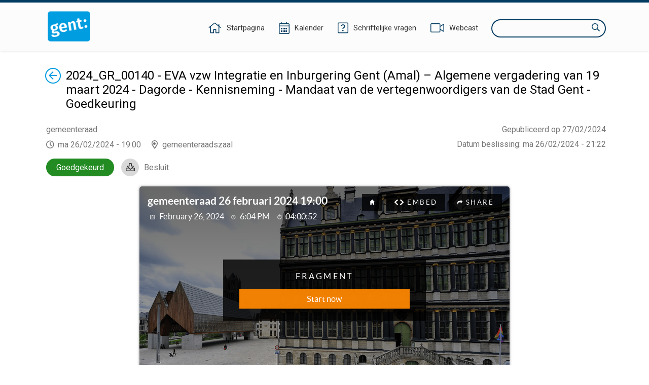

--- FILE ---
content_type: text/html;charset=UTF-8
request_url: https://ebesluitvorming.gent.be/zittingen/23.0818.6346.0267/agendapunten/24.0126.6992.4184;jsessionid=6D1A59343247DFA7557CE477C851D443
body_size: 103621
content:
<!DOCTYPE html>
<html lang="nl">
<head>
    

    <meta http-equiv="X-UA-COMPATIBLE" content="IE=edge">
    <meta http-equiv="content-type" content="text/html; charset=utf-8" />
    <meta name="viewport" content="width=device-width, initial-scale=1, maximum-scale=1">
    <meta name="_ctx" content="/" />

    
    <title>Raadpleegomgeving - Open Data - Agendapunt</title>

    <link rel="stylesheet" href="https://fonts.googleapis.com/css?family=Roboto:400,500,700&display=swap" />

    <link rel="stylesheet" href="/lib/datatables/css/datatables.min.css" />
    <link rel="stylesheet" href="/lib/bootstrap/css/bootstrap.min.css" />
    <link rel="stylesheet" href="/lib/fontawesome/css/all.min.css" />
    <link rel="stylesheet" href="/lib/datetimepicker/css/bootstrap-datetimepicker.min.css" />
    <link rel="stylesheet" href="/lib/select2/css/select2.min.css" />
    <link rel="stylesheet" href="/lib/select2/css/select2-bootstrap4.min.css" />
    <link rel="stylesheet" href="/lib/select2/css/select2-readonly.css" />
    <link rel="stylesheet" href="/lib/bootstrap-multiselect/css/bootstrap-multiselect.min.css" />
    <link rel="stylesheet" href="/consult.css" />

    <script src="/lib/less/less.min.js"></script>
    <script src="/lib/jquery/jquery-3.7.1.min.js"></script>
    <script src="/lib/jquery-mustache/jquery.mustache.js"></script>
    <script src="/lib/jquery-pagination/jquery-pagination.js"></script>
    <script src="/lib/bootstrap/js/bootstrap.bundle.min.js"></script>
    <script src="/lib/bootbox/bootbox.min.js"></script>
    <script src="/lib/underscore/underscore.min.js"></script>
    <script src="/lib/datatables/js/datatables.min.js"></script>
    <script src="/lib/moment/moment-with-locales.min.js"></script>
    <script src="/lib/datetimepicker/js/bootstrap-datetimepicker.min.js"></script>
    <script src="/lib/select2/js/select2.min.js"></script>
    <script src="/lib/select2/i18n/select2.nl.js"></script>
    <script src="/lib/bootstrap-multiselect/js/bootstrap-multiselect.js"></script>
    <script src="//sdk.companywebcast.com/sdk/player/client.js"></script>

    <script async src="https://www.googletagmanager.com/gtag/js?id=G-XESFNK6WJK"></script>
    <script>
        window.dataLayer = window.dataLayer || [];
        function gtag(){dataLayer.push(arguments);}
        gtag('js', new Date());

        gtag('config', 'G-XESFNK6WJK');
    </script>

    <!-- Matomo -->
    
    <!-- End Matomo Code -->

    <script>
        var _contextPath = '';
        $(document).ready(function () {
            var _ctxContent = $('meta[name=_ctx]').attr('content');
            _contextPath = _ctxContent ? _ctxContent.replace(/\/$/, '') : '';
        });
    </script>
    <script src="/js/consult.js"></script>
    
    <script src="/js/meetingitem.js"></script>
</head>
<body>
    <nav>
    <div class="container">
        <div class="logo">
            <a class="navi-logo" href="/"><img src="data:image/png;base64, iVBORw0KGgoAAAANSUhEUgAAAHAAAABGCAYAAAAUwxD7AAAKRklEQVR4Xu1deZBUxR2egHdpgoaopJIYYjSlJtEQ73gkSkpRC43xrLLiH1GTqNGKZ6XMgcEjphI1ahEJuwMCiwSEACIol4JgUJZ7EUHDzuy9M7vsvbOzB+3v693H9vt1v9ld582bHae/qg9qmX7db/rr/l3d1IZCFhYWuYZ5YmSoMHpRKBy9L1QYedAyDco5pLnEnAaCcOmloXCkhAYXln6ydIcUMqMIl15LgyX1wS19YoI4gU+7P5gaGUOdNxoGtfSXdaGZnxzPpz99FEaeNAxmmRFG/8ynP30URjbrA1lmiBv49KePcCRqGMgyE8Rc+w4rYHC0AuY4rYA5TitgjtMKmOO0AuY4rYA5TitgjtMKmBkePSMqJr5VK6btbhbnLqrSPveNVkB/efkbNeL1SJto6TwgHNy7oV5r5xutgP7yd/+rPyicg6kfNmvtvPjlWWVi/LIa8Z15FdpnRloB/eV42oEc79V0uNsV6M+BN6+Kida+nYs/[base64]/169eI385HM7msRJA4kH5ruASLKraKWr5g9CPvbB/v5/8AAe+dGSatnPkZS4P/r+fnHVm7Vi4pu6PyvZ3+kZfabFXBDwYpokBAj83zlHEr9HPurnK2PSpF1Pf3/7PxUpJ+5rc8rFAbbN1la6TWZ5S5fYQ5GjCeGPWrQ+v/hK1PU8kOg+II6aofvOtDmcBYQgj2zcL5I0Gc+SSeGfOxxNye9fydnXtne7Js3B1nhSlrX4c+AIEjee6OGPSLR09ob/0uwRn9jSwJuIj5sMO4t+3tuoC44AiI+fNoejgPA/SIg/qO04+OXbKQIw+QTszuo2s3Ac/9jeJIMF3sc7tONMuGV1zNUOPgyLSQV+RN2T97mABSTAbW/HtXZpc1gISCv2KHLg55E/+gMluzvqkvy7S/yblaQQyWGXcGBSvUJ6+DY+/oslTbyZ2EiLRxOb3nNnvf5upmL1pM36bn1m2wApwWdhtgTE5FywuEq8uLNJ7KBJae/2mHFCZWu3eIHanarUBw+lSBGBgQqE93esrRNjisqlz/zthnrRwfqFb/rua25Tdte6OlcbYNZe3beBcyix5jBVS+CHOZaVtWvtUpKbZhOzIeDYueXiLfoy3pIJkaSJn0KiwW8cYujj1jX6BF2/Qvdz923Qi8uvfuKubmAhcWwjK2CawN8botPnd+r+GcVojjIKhlKlEQ6x+F7e1Sy20jug9Pb9VL4zaAF/sLBSxDyCDQ4IDP8kI0nWD5JhFbFEt1HoI8g08+AGESH8mdPmSxQ1cgPQRj7XVHExlbxWVyS0dngXXlLDGAi4eFuVh5Fl2c5cCCzL2Ln6HEgGKeAxNFGoRHAsJTF+QQ4eORSiSR6Cw4SeWNQfwGAV13e4fR98Fh/PYZHB7N24SglQqL99hvfiphY8iawHBxaPaWcVx/qDMAc/WdqbN3oRc2DC5C0e/jNIAR/eaDA/SA/Yl3/AcKaGyoTz+bG0ezjWK0c2h9MqxuTDzD5FC6LEEHigyqKOubhUjxp5FApiZ/HFgzzyq8oCc1hAOSKHejY4amZU3MrGuHm17hqAfxrMtGSQAuJcjOPEIt2kIBHmwQfyKkdoJN8cNWQmZ1PgAfMDEzkQIJg65hO0wjme9Cgkr6/Wv8dPl7lPF0CkDRwwLvPIB6MAEE/0VoCQazrPoKTXzCJrfBukVbx/yaAERMLMfVEXvb3J9EAonJmpwBWFw/o+/8osfQcOBtgp8L9vk1+FNVDHNK38JRG3yA7/RbuIA1aDt4PLgP8aCI3JHnHa/H4fhwI63AaANOkhQ98HGZSAEKqi76VUGJ0ztd3FUoS6RI+szOBzLIaBdhkE3xJPilf2tIiHSKwraFKwc/GsNh7xdDK5HPCLpgWGgjfH9D3mtONeQ1sOFCluWOmOoOEGTqHg7RhDkcDFoAQEV1W083eX52i83bdI1C62cJdF3TnU5rju15ZG28RNFJycNr9STgD3ral4KJGbbfw4SolWHV78erWrHVAcM6cdyHcfL26Q1oYD/WOXn2EIlgbNIAXE7SwOlKbuXBsXR4R7J/ESmhxe7cBXv4L5GAQ1HF4mT6VWXXFIk4+8i+PCvtMGlUgF+KG7NPEp7q+cSrsJluCFkmbxt22N4peU/JtKg0NmkAKiGv+RR1UfJtGrGmOKwC5aou8CPI48k7d1iAR5bVVCHvfwz8CZe/Wo8Vfv6lUWmFUk5Srgx3wRZKgMUkAQ5tEU1psAk4baJYrbvB/sJJMZxbEPKj1qW4T+uPHlBAbIM29R88A+mtKcl0rMVwIfpbaoyiCx/yYJZ/KVgTBoAUGcPP+GVjbCaA5EilFa3cgPTzYFOAovo6TY4FpkFWUBTrVp5yJkd4RTgesKqMCo/V25vP9KIHYzdtkzHqnEsGE2BARvXBk7OPnwH9fRSr6UBPnGEFfzZEPVfyBAmLMM9cXRZGIRYSJIkSWvIbxH1pgNAeHsy1v7fQhMoWuyCnrD6JPJ8Z9Pvg7FXL5bHMK8/mkTojxFIQ9gwcylHYlkmfeTs8yGgPwCECYWJSacBSJvQ/6m/t8CAP4QJxgXLtbP3sBzqM/5ZDadm80O8BN2HPrH1T3+XM4zGwKetVBPmgcL5FO3pzjZxgkC6qA/[base64]//fgCsX2+uT8mAW1wtvWBX7fNUtM8FsCegi8j6V/HNLbw4LAS0/O62AOU4rYM4zwqc/fRRGNhkGsswM1/PpTx+Fkb8YBrLMBMORx/j0p49p+04I4dfC8MEs/WZtaGrVaD79/qCg9MpQ7y9o4oNa+sO2UDg6nk+7vwiXnkdbvNgwuGVajL4fKiw7m093ZjBJjCARx9FquSvEf6Gh5RAZvVPOJebUwsIix/AprPuDaXmUjJ4AAAAASUVORK5CYII=" alt="Logo Raadpleegomgeving" /></a>
        </div>
        <div class="menu">
            <span class="menu-item">
                <a href="/"><i class="fal fa-home"></i><span class="d-none d-lg-inline-block">Startpagina</span></a>
            </span>
            <span class="menu-item">
                <a href="/zittingen/kalender" class="calendar-link"><i class="fal fa-calendar-alt"></i><span class="d-none d-lg-inline-block">Kalender</span></a>
            </span>
            
            <span class="menu-item">
                <a href="/schriftelijkevragen"><i class="fal fa-question-square"></i><span class="d-none d-lg-inline-block">Schriftelijke vragen</span></a>
            </span>
            <span class="menu-item">
                <a href="https://channel.royalcast.com/stadgent" target="_blank"><i class="fal fa-video"></i><span class="d-none d-lg-inline-block">Webcast</span></a>
            </span>
            <span class="menu-item d-lg-none">
                <a href="/zoeken"><i class="far fa-search"></i><span class="d-none d-lg-inline-block">Zoeken</span></a>
            </span>
            <div class="search menu-item d-none d-lg-inline-block">
                <label for="search-field" class="sr-only">Zoeken</label>
                <input type="text" autocomplete="off" id="search-field" />
                <i class="far fa-search"></i>
            </div>
        </div>
    </div>
</nav>
    <section>
        <div class="container">

        <div class="webcast-row">
            
            <div id="webcast" class="webcast"></div>
        </div>

        <div class="row">
            <div class="col-12">
                <a href="/zittingen/23.0818.6346.0267" id="return-link"><span class="sr-only">Terug</span><i class="fal fa-arrow-circle-left"></i></a>
                <div vocab="http://data.vlaanderen.be/ns/besluit#" prefix="eli: http://data.europa.eu/eli/ontology# prov: http://www.w3.org/ns/prov# besluit: http://data.vlaanderen.be/ns/besluit# foaf: http://xmlns.com/foaf/0.1/" resource="#" typeof="foaf:Document">
                    <div property="prov:generated" typeof="besluit:Besluit" resource="https://data.gent.be/id/besluiten/24.0126.6992.4184">
                        <span property="eli:date_publication" datatype="xsd:date" content="2024-02-27"></span>
                    </div>
                </div>
                <div class="publication-decision-date">
                    <div class="publication-date">
                        Gepubliceerd op 27/02/2024
                    </div>
                    
                </div>
                <div id="meetingitem-document" class="meetingitem-document">
                    <i class="far fa-download"></i>
                    <a href="/document/65ddabcd5365f456301057aa">Besluit</a>
                </div>
                <div><div vocab="http://data.vlaanderen.be/ns/besluit#" prefix="lblod: http://data.lblod.info/vocabularies/lblod/ eli: http://data.europa.eu/eli/ontology# prov: http://www.w3.org/ns/prov# mandaat: http://data.vlaanderen.be/ns/mandaat# besluit: http://data.vlaanderen.be/ns/besluit# generiek: http://data.vlaanderen.be/ns/generiek# person: http://www.w3.org/ns/person# persoon: https://data.vlaanderen.be/ns/persoon# dct: http://purl.org/dc/terms/ skos: http://www.w3.org/2004/02/skos/core# org: http://www.w3.org/ns/org# foaf: http://xmlns.com/foaf/0.1/ ext: http://mu.semte.ch/vocabularies/ext/ besluitType: https://data.vlaanderen.be/id/concept/BesluitType/ lblodBesluit: http://lblod.data.gift/vocabularies/besluit/ elod: http://linkedeconomy.org/ontology#" resource="#" typeof="foaf:Document besluit:Besluit">

    <div typeof="besluit:Zitting" resource="https://data.gent.be/id/zittingen/23.0818.6346.0267">
        <span property="besluit:geplandeStart" datatype="xsd:dateTime" content="2024-02-26T19:00:00.000+01:00"></span>
        <span property="prov:atLocation" datatype="xsd:string" content="2024-02-26 19:04:10.167"></span>
        <span property="prov:startedAtTime" datatype="xsd:dateTime" content="2024-02-26T19:04:10.167+01:00"></span>
        <span property="prov:endedAtTime" datatype="xsd:dateTime" content="2024-02-26T23:07:43.740+01:00"></span>

        
            <span property="besluit:behandelt" typeof="besluit:Agendapunt" resource="https://data.gent.be/id/agendapunten/24.0126.6992.4184"></span>
            <div class="opendata-meetingitem" property="ext:behandelt" typeof="besluit:BehandelingVanAgendapunt" resource="https://data.gent.be/id/behandelingen-van-agendapunten/24.0126.6992.4184">
                <span property="besluit:openbaar" datatype="xsd:boolean" content="true"></span>
                <span property="dc:subject" typeof="besluit:Agendapunt" resource="https://data.gent.be/id/agendapunten/24.0126.6992.4184">
                    <h1 class="return-header">2024_GR_00140 - EVA vzw Integratie en Inburgering Gent (Amal) – Algemene vergadering van 19 maart 2024 - Dagorde - Kennisneming - Mandaat van de vertegenwoordigers van de Stad Gent - Goedkeuring</h1>
                </span>

                <div class="opendata-meetinginformation">
                    <div property="dc:title" class="opendata-meetingorgan" datatype="xsd:string">
                        <div resource="https://data.gent.be/id/zittingen/23.0818.6346.0267">
                            <span property="besluit:isGehoudenDoor" typeof="besluit:Bestuursorgaan" resource="http://data.lblod.info/id/bestuursorganen/0d0c1eeff199e9f0d9aabfa7e68b0600d6092fff099c5d7a0caba3d8ef762fb4">
                                <span property="skos:prefLabel">gemeenteraad</span>
                                <span property="mandaat:isTijdspecialisatieVan" typeof="besluit:Bestuursorgaan" resource="http://data.lblod.info/id/bestuursorganen/c126b20bc1a94de293b7fceaf998c82e9a7a1d56ba34cbf9992aa4bf01ae2b01">
                                    <span property="skos:prefLabel" content="gemeenteraad"></span>
                                </span>
                            </span>
                        </div>
                    </div>
                    <div>
                        <span class="opendata-meetingdate">ma 26/02/2024 - 19:00</span>
                        <span class="opendata-meetinglocation">gemeenteraadszaal</span>
                    </div>
                    <div class="opendata-treatedtime">
                        <span>Datum beslissing</span>: <span>ma 26/02/2024 - 21:22</span>
                    </div>
                    <div typeof="besluit:Stemming" class="positive opendata-meetingitem-decision" resource="https://data.gent.be/id/stemmingen/24.0223.9756.1035">
                        <span property="besluit:onderwerp" lang="nl" content="2024_GR_00140 - EVA vzw Integratie en Inburgering Gent (Amal) – Algemene vergadering van 19 maart 2024 - Dagorde - Kennisneming - Mandaat van de vertegenwoordigers van de Stad Gent - Goedkeuring"></span>
                        <span property="besluit:gevolg" lang="nl">Goedgekeurd</span>
                    </div>
                    
                </div>

                

                <div class="opendata-meetingitem-composition" property="ext:aanwezigenTable">
                    <h2>Samenstelling</h2>
                    <div class="h5-section">
                        <h3>Wie is verantwoordelijk voor deze materie?</h3>
                        <span>Astrid De Bruycker</span>
                    </div>
                    <div class="h5-section">
                        <h3>Aanwezig</h3>
                        <span typeof="mandaat:Mandataris" resource="http://data.lblod.info/id/mandatarissen/61C5A4E4E446530008000018" property="besluit:heeftAanwezige">
        <span property="mandaat:isBestuurlijkeAliasVan" class="opendata-person" resource="http://data.lblod.info/id/personen/36481b5bbd059ee83629cf10a292795d69fb4dac62dd7bf1761cb5c5639cae48">
            <span property="persoon:gebruikteVoornaam">Christophe</span>&nbsp;<span property="foaf:familyName">Peeters</span><span>, voorzitter</span><span>;</span>
        </span>
    </span><span typeof="mandaat:Mandataris" resource="http://data.lblod.info/id/mandatarissen/5C389D7357753A000A00030F" property="besluit:heeftAanwezige">
        <span property="mandaat:isBestuurlijkeAliasVan" class="opendata-person" resource="http://data.lblod.info/id/personen/0631164f73d39a56c5f609ab6d4c8311d5a3efafb8f505496598f0717ec3fc6c">
            <span property="persoon:gebruikteVoornaam">Mathias</span>&nbsp;<span property="foaf:familyName">De Clercq</span><span>, burgemeester</span><span>;</span>
        </span>
    </span><span typeof="mandaat:Mandataris" resource="http://data.lblod.info/id/mandatarissen/5C38AFA257753A000A000464" property="besluit:heeftAanwezige">
        <span property="mandaat:isBestuurlijkeAliasVan" class="opendata-person" resource="http://data.lblod.info/id/personen/adacf5aca3071ad0fe77642c2ddd1878cf7dc2db8584e1d3bc8ffb388dd0e5f3">
            <span property="persoon:gebruikteVoornaam">Filip</span>&nbsp;<span property="foaf:familyName">Watteeuw</span><span>, schepen</span><span>;</span>
        </span>
    </span><span typeof="mandaat:Mandataris" resource="http://data.lblod.info/id/mandatarissen/5C38999057753A000A0002C8" property="besluit:heeftAanwezige">
        <span property="mandaat:isBestuurlijkeAliasVan" class="opendata-person" resource="http://data.lblod.info/id/personen/0afb06dab0146b43a2afedfc701a45d96e81d269544988c8a05246c89b3a912b">
            <span property="persoon:gebruikteVoornaam">Sofie</span>&nbsp;<span property="foaf:familyName">Bracke</span><span>, schepen</span><span>;</span>
        </span>
    </span><span typeof="mandaat:Mandataris" resource="http://data.lblod.info/id/mandatarissen/5C38A59557753A000A0003AB" property="besluit:heeftAanwezige">
        <span property="mandaat:isBestuurlijkeAliasVan" class="opendata-person" resource="http://data.lblod.info/id/personen/999ac04568524a16ae033be145a622079d90d7f6d87b8c7c6a2e771e475a4ca5">
            <span property="persoon:gebruikteVoornaam">Tine</span>&nbsp;<span property="foaf:familyName">Heyse</span><span>, schepen</span><span>;</span>
        </span>
    </span><span typeof="mandaat:Mandataris" resource="http://data.lblod.info/id/mandatarissen/5C389C5857753A000A0002FA" property="besluit:heeftAanwezige">
        <span property="mandaat:isBestuurlijkeAliasVan" class="opendata-person" resource="http://data.lblod.info/id/personen/2c00ec27807ca0d9066208c1d603a884e1b7efe14f1452932fed219adcfdca12">
            <span property="persoon:gebruikteVoornaam">Astrid</span>&nbsp;<span property="foaf:familyName">De Bruycker</span><span>, schepen</span><span>;</span>
        </span>
    </span><span typeof="mandaat:Mandataris" resource="http://data.lblod.info/id/mandatarissen/5C38A84E57753A000A0003ED" property="besluit:heeftAanwezige">
        <span property="mandaat:isBestuurlijkeAliasVan" class="opendata-person" resource="http://data.lblod.info/id/personen/519eeb451025044cc6004e9aea8ea6a5ecc12421b13880fb6ce500bb7bef09a8">
            <span property="persoon:gebruikteVoornaam">Sami</span>&nbsp;<span property="foaf:familyName">Souguir</span><span>, schepen</span><span>;</span>
        </span>
    </span><span typeof="mandaat:Mandataris" resource="http://data.lblod.info/id/mandatarissen/5C38ADE257753A000A00044D" property="besluit:heeftAanwezige">
        <span property="mandaat:isBestuurlijkeAliasVan" class="opendata-person" resource="http://data.lblod.info/id/personen/74852a4d652c8535e6e6e8733271b9988d806b9de6f744e933bed72ef29f3cc2">
            <span property="persoon:gebruikteVoornaam">Bram</span>&nbsp;<span property="foaf:familyName">Van Braeckevelt</span><span>, schepen</span><span>;</span>
        </span>
    </span><span typeof="mandaat:Mandataris" resource="http://data.lblod.info/id/mandatarissen/5FD8BBAE78A81C0008000336" property="besluit:heeftAanwezige">
        <span property="mandaat:isBestuurlijkeAliasVan" class="opendata-person" resource="http://data.lblod.info/id/personen/76403bc3415fe300e2a283c0c64ef7917793cafa0d3b1e7d08168b8434d4c7a4">
            <span property="persoon:gebruikteVoornaam">Isabelle</span>&nbsp;<span property="foaf:familyName">Heyndrickx</span><span>, schepen</span><span>;</span>
        </span>
    </span><span typeof="mandaat:Mandataris" resource="http://data.lblod.info/id/mandatarissen/5C38A23057753A000A00036D" property="besluit:heeftAanwezige">
        <span property="mandaat:isBestuurlijkeAliasVan" class="opendata-person" resource="http://data.lblod.info/id/personen/c71a5dd3-0179-4a55-bd8a-d19fe57dfb61">
            <span property="persoon:gebruikteVoornaam">Hafsa</span>&nbsp;<span property="foaf:familyName">El-Bazioui</span><span>, schepen</span><span>;</span>
        </span>
    </span><span typeof="mandaat:Mandataris" resource="http://data.lblod.info/id/mandatarissen/5C38B03A57753A000A00046B" property="besluit:heeftAanwezige">
        <span property="mandaat:isBestuurlijkeAliasVan" class="opendata-person" resource="http://data.lblod.info/id/personen/df4304505a8819f946fb9d97899e8d8dce460870560c03405da09d56087f5419">
            <span property="persoon:gebruikteVoornaam">Evita</span>&nbsp;<span property="foaf:familyName">Willaert</span><span>, schepen</span><span>;</span>
        </span>
    </span><span typeof="mandaat:Mandataris" resource="http://data.lblod.info/id/mandatarissen/5C3871E357753A00090003DC" property="besluit:heeftAanwezige">
        <span property="mandaat:isBestuurlijkeAliasVan" class="opendata-person" resource="http://data.lblod.info/id/personen/83649fb9dd8d348d071170dbd847b34ea577d5607ed736a95446eef7b29bb06b">
            <span property="persoon:gebruikteVoornaam">Rudy</span>&nbsp;<span property="foaf:familyName">Coddens</span><span>, schepen</span><span>;</span>
        </span>
    </span><span typeof="mandaat:Mandataris" resource="http://data.lblod.info/id/mandatarissen/5C38A11957753A000A000351" property="besluit:heeftAanwezige">
        <span property="mandaat:isBestuurlijkeAliasVan" class="opendata-person" resource="http://data.lblod.info/id/personen/f4c7ea9642dc782ded23aa6db9b4c02c440371e9d0f7d1dd752aad53d56bb7cc">
            <span property="persoon:gebruikteVoornaam">Johan</span>&nbsp;<span property="foaf:familyName">Deckmyn</span><span>;</span>
        </span>
    </span><span typeof="mandaat:Mandataris" resource="http://data.lblod.info/id/mandatarissen/5C38AD5B57753A000A000446" property="besluit:heeftAanwezige">
        <span property="mandaat:isBestuurlijkeAliasVan" class="opendata-person" resource="http://data.lblod.info/id/personen/22159dd350c834371dd1ed43c6be3cb5a57650cb76c36e12235810605446762c">
            <span property="persoon:gebruikteVoornaam">Karin</span>&nbsp;<span property="foaf:familyName">Temmerman</span><span>;</span>
        </span>
    </span><span typeof="mandaat:Mandataris" resource="http://data.lblod.info/id/mandatarissen/5C389C0957753A000A0002F0" property="besluit:heeftAanwezige">
        <span property="mandaat:isBestuurlijkeAliasVan" class="opendata-person" resource="http://data.lblod.info/id/personen/7c9766488cf9c5a2d043274d761dd80e8c1e40b91dd0f995863893bb1a2fe018">
            <span property="persoon:gebruikteVoornaam">Gabi</span>&nbsp;<span property="foaf:familyName">De Boever</span><span>;</span>
        </span>
    </span><span typeof="mandaat:Mandataris" resource="http://data.lblod.info/id/mandatarissen/5C3896C257753A000A000298" property="besluit:heeftAanwezige">
        <span property="mandaat:isBestuurlijkeAliasVan" class="opendata-person" resource="http://data.lblod.info/id/personen/4632e146157c8e0a2e29873a8321a0a6b497d50e2a9637cd0155025d649c4979">
            <span property="persoon:gebruikteVoornaam">Zeneb</span>&nbsp;<span property="foaf:familyName">Bensafia</span><span>, ondervoorzitter</span><span>;</span>
        </span>
    </span><span typeof="mandaat:Mandataris" resource="http://data.lblod.info/id/mandatarissen/5C38A7CC57753A000A0003E7" property="besluit:heeftAanwezige">
        <span property="mandaat:isBestuurlijkeAliasVan" class="opendata-person" resource="http://data.lblod.info/id/personen/59d1be8f6127676634c4496fb26aeedf2a8efa49862a40866084cb32699d9b96">
            <span property="persoon:gebruikteVoornaam">Anne</span>&nbsp;<span property="foaf:familyName">Schiettekatte</span><span>;</span>
        </span>
    </span><span typeof="mandaat:Mandataris" property="besluit:heeftAanwezige">
        <span property="mandaat:isBestuurlijkeAliasVan" class="opendata-person">
            <span property="persoon:gebruikteVoornaam">Sven</span>&nbsp;<span property="foaf:familyName">Taeldeman</span><span>;</span>
        </span>
    </span><span typeof="mandaat:Mandataris" resource="http://data.lblod.info/id/mandatarissen/5C38AEBF57753A000A00045A" property="besluit:heeftAanwezige">
        <span property="mandaat:isBestuurlijkeAliasVan" class="opendata-person" resource="http://data.lblod.info/id/personen/35b85c5008fc36015bcb1f324357cfcfc152680fb5723acbf25b7ea8c4565838">
            <span property="persoon:gebruikteVoornaam">Jef</span>&nbsp;<span property="foaf:familyName">Van Pee</span><span>;</span>
        </span>
    </span><span typeof="mandaat:Mandataris" resource="http://data.lblod.info/id/mandatarissen/5C38A63857753A000A0003C5" property="besluit:heeftAanwezige">
        <span property="mandaat:isBestuurlijkeAliasVan" class="opendata-person" resource="http://data.lblod.info/id/personen/f6ede85a80a4e5c208c5ad36cd1cf7e8eb0c6df3e666a893d9ab3b87adf9c6a3">
            <span property="persoon:gebruikteVoornaam">Mehmet Sadik</span>&nbsp;<span property="foaf:familyName">Karanfil</span><span>;</span>
        </span>
    </span><span typeof="mandaat:Mandataris" resource="http://data.lblod.info/id/mandatarissen/5C38A79657753A000A0003E3" property="besluit:heeftAanwezige">
        <span property="mandaat:isBestuurlijkeAliasVan" class="opendata-person" resource="http://data.lblod.info/id/personen/290841d13f845d814c247c886e4aef6d5e7084c0b0971ed8edb54705e6274441">
            <span property="persoon:gebruikteVoornaam">Gert</span>&nbsp;<span property="foaf:familyName">Robert</span><span>;</span>
        </span>
    </span><span typeof="mandaat:Mandataris" resource="http://data.lblod.info/id/mandatarissen/5C389DA257753A000A000313" property="besluit:heeftAanwezige">
        <span property="mandaat:isBestuurlijkeAliasVan" class="opendata-person" resource="http://data.lblod.info/id/personen/9c9b8303f26273f560bf3e74bbd2842883401d9300ccc80af4df4500c2e11be4">
            <span property="persoon:gebruikteVoornaam">Carl</span>&nbsp;<span property="foaf:familyName">De Decker</span><span>;</span>
        </span>
    </span><span typeof="mandaat:Mandataris" property="besluit:heeftAanwezige">
        <span property="mandaat:isBestuurlijkeAliasVan" class="opendata-person">
            <span property="persoon:gebruikteVoornaam">Karlijn</span>&nbsp;<span property="foaf:familyName">Deene</span><span>;</span>
        </span>
    </span><span typeof="mandaat:Mandataris" resource="http://data.lblod.info/id/mandatarissen/5C38987B57753A000A0002B7" property="besluit:heeftAanwezige">
        <span property="mandaat:isBestuurlijkeAliasVan" class="opendata-person" resource="http://data.lblod.info/id/personen/4c82a01beed1c3aa4294ac0ff4704999a9fa993e05d94519ffc5d2f9441d39a4">
            <span property="persoon:gebruikteVoornaam">Mieke</span>&nbsp;<span property="foaf:familyName">Bouve</span><span>;</span>
        </span>
    </span><span typeof="mandaat:Mandataris" resource="http://data.lblod.info/id/mandatarissen/5C389B9157753A000A0002E6" property="besluit:heeftAanwezige">
        <span property="mandaat:isBestuurlijkeAliasVan" class="opendata-person" resource="http://data.lblod.info/id/personen/6f162e05f65456674b4a960487af4b9a8ca713f66573a04de79b51427096418c">
            <span property="persoon:gebruikteVoornaam">Cengiz</span>&nbsp;<span property="foaf:familyName">Cetinkaya</span><span>;</span>
        </span>
    </span><span typeof="mandaat:Mandataris" resource="http://data.lblod.info/id/mandatarissen/5C38A76757753A000A0003E1" property="besluit:heeftAanwezige">
        <span property="mandaat:isBestuurlijkeAliasVan" class="opendata-person" resource="http://data.lblod.info/id/personen/5b1e3c9412888a3d1dc094e400e521559669154fca451b1ab19632517ac4354a">
            <span property="persoon:gebruikteVoornaam">Karla</span>&nbsp;<span property="foaf:familyName">Persyn</span><span>;</span>
        </span>
    </span><span typeof="mandaat:Mandataris" resource="http://data.lblod.info/id/mandatarissen/5C38ADB757753A000A00044B" property="besluit:heeftAanwezige">
        <span property="mandaat:isBestuurlijkeAliasVan" class="opendata-person" resource="http://data.lblod.info/id/personen/9f05ddd3-98b6-4490-8018-c252e5d0620a">
            <span property="persoon:gebruikteVoornaam">Anneleen</span>&nbsp;<span property="foaf:familyName">Van Bossuyt</span><span>;</span>
        </span>
    </span><span typeof="mandaat:Mandataris" resource="http://data.lblod.info/id/mandatarissen/5C389E2E57753A000A00031B" property="besluit:heeftAanwezige">
        <span property="mandaat:isBestuurlijkeAliasVan" class="opendata-person" resource="http://data.lblod.info/id/personen/1dc9cb65f4a893dac574c61bad0da162384b272d408be3f3b8facb2312629aaf">
            <span property="persoon:gebruikteVoornaam">Tom</span>&nbsp;<span property="foaf:familyName">De Meester</span><span>;</span>
        </span>
    </span><span typeof="mandaat:Mandataris" resource="http://data.lblod.info/id/mandatarissen/5C38A6A357753A000A0003D5" property="besluit:heeftAanwezige">
        <span property="mandaat:isBestuurlijkeAliasVan" class="opendata-person" resource="http://data.lblod.info/id/personen/e152d773-d0b2-49f7-9e08-4c0c2c0302c0">
            <span property="persoon:gebruikteVoornaam">Bert</span>&nbsp;<span property="foaf:familyName">Misplon</span><span>;</span>
        </span>
    </span><span typeof="mandaat:Mandataris" resource="http://data.lblod.info/id/mandatarissen/5C34D0EB9E5B640009000EDF" property="besluit:heeftAanwezige">
        <span property="mandaat:isBestuurlijkeAliasVan" class="opendata-person" resource="http://data.lblod.info/id/personen/836a8236-3c55-444c-97ab-7902ceea1d58">
            <span property="persoon:gebruikteVoornaam">Fourat</span>&nbsp;<span property="foaf:familyName">Ben Chikha</span><span>;</span>
        </span>
    </span><span typeof="mandaat:Mandataris" resource="http://data.lblod.info/id/mandatarissen/5C38A0ED57753A000A00034E" property="besluit:heeftAanwezige">
        <span property="mandaat:isBestuurlijkeAliasVan" class="opendata-person" resource="http://data.lblod.info/id/personen/3610768c-0de5-46d6-bc90-37472be1786b">
            <span property="persoon:gebruikteVoornaam">Anita</span>&nbsp;<span property="foaf:familyName">De Winter</span><span>;</span>
        </span>
    </span><span typeof="mandaat:Mandataris" resource="http://data.lblod.info/id/mandatarissen/5C38A6D657753A000A0003DB" property="besluit:heeftAanwezige">
        <span property="mandaat:isBestuurlijkeAliasVan" class="opendata-person" resource="http://data.lblod.info/id/personen/67987e7f-ec0d-4ce3-9d33-9f824553c628">
            <span property="persoon:gebruikteVoornaam">Manuel</span>&nbsp;<span property="foaf:familyName">Mugica Gonzalez</span><span>;</span>
        </span>
    </span><span typeof="mandaat:Mandataris" resource="http://data.lblod.info/id/mandatarissen/5C389BD057753A000A0002EC" property="besluit:heeftAanwezige">
        <span property="mandaat:isBestuurlijkeAliasVan" class="opendata-person" resource="http://data.lblod.info/id/personen/f4183ef024a51ca3bacefa604b366770b84a0e96fe53dda71b7be59875ef7997">
            <span property="persoon:gebruikteVoornaam">Patricia</span>&nbsp;<span property="foaf:familyName">De Beule</span><span>;</span>
        </span>
    </span><span typeof="mandaat:Mandataris" resource="http://data.lblod.info/id/mandatarissen/5C38A08457753A000A000348" property="besluit:heeftAanwezige">
        <span property="mandaat:isBestuurlijkeAliasVan" class="opendata-person" resource="http://data.lblod.info/id/personen/67a14e62-e3fa-4cd7-9158-e0ff45cff6f5">
            <span property="persoon:gebruikteVoornaam">Mattias</span>&nbsp;<span property="foaf:familyName">De Vuyst</span><span>;</span>
        </span>
    </span><span typeof="mandaat:Mandataris" resource="http://data.lblod.info/id/mandatarissen/5C38A60457753A000A0003BE" property="besluit:heeftAanwezige">
        <span property="mandaat:isBestuurlijkeAliasVan" class="opendata-person" resource="http://data.lblod.info/id/personen/1770707b-cff7-4060-8cdd-1cfae5f6399d">
            <span property="persoon:gebruikteVoornaam">Yüksel</span>&nbsp;<span property="foaf:familyName">Kalaz</span><span>;</span>
        </span>
    </span><span typeof="mandaat:Mandataris" resource="http://data.lblod.info/id/mandatarissen/5C38A04257753A000A000342" property="besluit:heeftAanwezige">
        <span property="mandaat:isBestuurlijkeAliasVan" class="opendata-person" resource="http://data.lblod.info/id/personen/70e6c025-4f8a-4db7-90e5-5a57f46cca6d">
            <span property="persoon:gebruikteVoornaam">Stijn</span>&nbsp;<span property="foaf:familyName">De Roo</span><span>;</span>
        </span>
    </span><span typeof="mandaat:Mandataris" resource="http://data.lblod.info/id/mandatarissen/5C38A73557753A000A0003DF" property="besluit:heeftAanwezige">
        <span property="mandaat:isBestuurlijkeAliasVan" class="opendata-person" resource="http://data.lblod.info/id/personen/ac475b7129dcd16cfcb1b5c00cf50ddfc7bdbac659ddd4f5bddd12f821920556">
            <span property="persoon:gebruikteVoornaam">Caroline</span>&nbsp;<span property="foaf:familyName">Persyn</span><span>;</span>
        </span>
    </span><span typeof="mandaat:Mandataris" resource="http://data.lblod.info/id/mandatarissen/5D11E0E5A3ACB6000800029D" property="besluit:heeftAanwezige">
        <span property="mandaat:isBestuurlijkeAliasVan" class="opendata-person" resource="http://data.lblod.info/id/personen/007d74327613e2665c80d10647c67e40d297ef6ea89a291cd3d237efabf6861e">
            <span property="persoon:gebruikteVoornaam">Ronny</span>&nbsp;<span property="foaf:familyName">Rysermans</span><span>;</span>
        </span>
    </span><span typeof="mandaat:Mandataris" resource="http://data.lblod.info/id/mandatarissen/5E4D33F8A3ACB600090004CD" property="besluit:heeftAanwezige">
        <span property="mandaat:isBestuurlijkeAliasVan" class="opendata-person" resource="http://data.lblod.info/id/personen/af4e1eacfff86094d20d6c9fca8cdb2bedec30bb2aa921ce4651596cb9714818">
            <span property="persoon:gebruikteVoornaam">Nicolas</span>&nbsp;<span property="foaf:familyName">Vanden Eynden</span><span>;</span>
        </span>
    </span><span typeof="mandaat:Mandataris" resource="http://data.lblod.info/id/mandatarissen/5F578E71611142000900026A" property="besluit:heeftAanwezige">
        <span property="mandaat:isBestuurlijkeAliasVan" class="opendata-person" resource="http://data.lblod.info/id/personen/e05b0113-7dd7-4468-8728-935656ae3018">
            <span property="persoon:gebruikteVoornaam">Alana</span>&nbsp;<span property="foaf:familyName">Herman</span><span>;</span>
        </span>
    </span><span typeof="mandaat:Mandataris" resource="http://data.lblod.info/id/mandatarissen/6244559877B95A0008000242" property="besluit:heeftAanwezige">
        <span property="mandaat:isBestuurlijkeAliasVan" class="opendata-person" resource="http://data.lblod.info/id/personen/ff9eee3c907f51542a8cd1046fb1ef2ef6ef45668c0c222e4a76671c366a1862">
            <span property="persoon:gebruikteVoornaam">Els</span>&nbsp;<span property="foaf:familyName">Roegiers</span><span>;</span>
        </span>
    </span><span typeof="mandaat:Mandataris" resource="http://data.lblod.info/id/mandatarissen/6218B27F5DA268000800008F" property="besluit:heeftAanwezige">
        <span property="mandaat:isBestuurlijkeAliasVan" class="opendata-person" resource="http://data.lblod.info/id/personen/9fc629da774b713730396ea47c66fe74ce3ea6193da3d459722523b45d0b0478">
            <span property="persoon:gebruikteVoornaam">Emilie</span>&nbsp;<span property="foaf:familyName">Peeters</span><span>;</span>
        </span>
    </span><span typeof="mandaat:Mandataris" resource="http://data.lblod.info/id/mandatarissen/624455EC77B95A0008000244" property="besluit:heeftAanwezige">
        <span property="mandaat:isBestuurlijkeAliasVan" class="opendata-person" resource="http://data.lblod.info/id/personen/ba6cd88e2788ab78592239c47676782c3b0887c39a1f2122b7e16847a5cdb7e0">
            <span property="persoon:gebruikteVoornaam">Helga</span>&nbsp;<span property="foaf:familyName">Stevens</span><span>;</span>
        </span>
    </span><span typeof="mandaat:Mandataris" resource="http://data.lblod.info/id/mandatarissen/628E3D87470F7A0008000117" property="besluit:heeftAanwezige">
        <span property="mandaat:isBestuurlijkeAliasVan" class="opendata-person" resource="http://data.lblod.info/id/personen/d161a4e2-1957-46ec-bac9-43623a6f3d88">
            <span property="persoon:gebruikteVoornaam">Jeroen</span>&nbsp;<span property="foaf:familyName">Van Lysebettens</span><span>;</span>
        </span>
    </span><span typeof="mandaat:Mandataris" resource="http://data.lblod.info/id/mandatarissen/633319C77871F1CC893F26FD" property="besluit:heeftAanwezige">
        <span property="mandaat:isBestuurlijkeAliasVan" class="opendata-person" resource="http://data.lblod.info/id/personen/17d77aaa-336b-42c1-801c-d2a573dc3f39">
            <span property="persoon:gebruikteVoornaam">Anton</span>&nbsp;<span property="foaf:familyName">Vandaele</span><span>;</span>
        </span>
    </span><span typeof="mandaat:Mandataris" resource="http://data.lblod.info/id/mandatarissen/6565AAD26B73131F220999E4" property="besluit:heeftAanwezige">
        <span property="mandaat:isBestuurlijkeAliasVan" class="opendata-person" resource="http://data.lblod.info/id/personen/e4847cf9-9a24-4d9e-ad88-516de958575d">
            <span property="persoon:gebruikteVoornaam">Nikolaas</span>&nbsp;<span property="foaf:familyName">Schuiten</span><span>;</span>
        </span>
    </span><span typeof="mandaat:Mandataris" resource="http://data.lblod.info/id/functionarissen/5D4D3774A3ACB600080008C6" property="besluit:heeftAanwezige">
        <span property="mandaat:isBestuurlijkeAliasVan" class="opendata-person" resource="http://data.lblod.info/id/persoon/2634b2b7-29ba-4fca-8cef-7d7ee741724d">
            <span property="persoon:gebruikteVoornaam">Mieke</span>&nbsp;<span property="foaf:familyName">Hullebroeck</span><span>, algemeen directeur</span><span>;</span>
        </span>
    </span><span typeof="mandaat:Mandataris" resource="http://data.lblod.info/id/functionarissen/642579FDFE3038A9D4168D45" property="besluit:heeftAanwezige">
        <span property="mandaat:isBestuurlijkeAliasVan" class="opendata-person" resource="http://data.lblod.info/id/personen/642579D1FE3038A9D4168D44">
            <span property="persoon:gebruikteVoornaam">Liesbet</span>&nbsp;<span property="foaf:familyName">Vertriest</span><span>, waarnemend adjunct-algemeendirecteur</span>
        </span>
    </span>
                    </div>
                    <div class="h5-section">
                        <h3>Afwezig</h3>
                        <span typeof="mandaat:Mandataris" resource="http://data.lblod.info/id/mandatarissen/5C38A67957753A000A0003CF" property="ext:heeftAfwezigeBijAgendapunt">
        <span property="mandaat:isBestuurlijkeAliasVan" class="opendata-person" resource="http://data.lblod.info/id/personen/80c76e6faee5ac50720996d01f46529fc51a6f87949315a59fc1aa3d4f0c8d56">
            <span property="persoon:gebruikteVoornaam">Sara</span>&nbsp;<span property="foaf:familyName">Matthieu</span><span>;</span>
        </span>
    </span><span typeof="mandaat:Mandataris" resource="http://data.lblod.info/id/mandatarissen/5C38A20557753A000A000367" property="ext:heeftAfwezigeBijAgendapunt">
        <span property="mandaat:isBestuurlijkeAliasVan" class="opendata-person" resource="http://data.lblod.info/id/personen/ae6180cb3f3fc35c3675f02b79e0d4e527a8d08eeade54927ab769e7ed05e0b7">
            <span property="persoon:gebruikteVoornaam">Stephanie</span>&nbsp;<span property="foaf:familyName">D&#39;Hose</span><span>;</span>
        </span>
    </span><span typeof="mandaat:Mandataris" resource="http://data.lblod.info/id/mandatarissen/5D1364B2A3ACB6000800059F" property="ext:heeftAfwezigeBijAgendapunt">
        <span property="mandaat:isBestuurlijkeAliasVan" class="opendata-person" resource="http://data.lblod.info/id/personen/df755b7360a3508e7f69f6ad203f4cc9df64563033c64a22b2e89c52382aaaab">
            <span property="persoon:gebruikteVoornaam">Veli</span>&nbsp;<span property="foaf:familyName">Yüksel</span><span>;</span>
        </span>
    </span><span typeof="mandaat:Mandataris" resource="http://data.lblod.info/id/mandatarissen/5C38AF5457753A000A00045E" property="ext:heeftAfwezigeBijAgendapunt">
        <span property="mandaat:isBestuurlijkeAliasVan" class="opendata-person" resource="http://data.lblod.info/id/personen/a81e1d317d90614d09b9ca4ed252b556d390d62d788f94d5cb2954d99c5a5b2b">
            <span property="persoon:gebruikteVoornaam">Joris</span>&nbsp;<span property="foaf:familyName">Vandenbroucke</span><span>;</span>
        </span>
    </span><span typeof="mandaat:Mandataris" resource="http://data.lblod.info/id/mandatarissen/5C38B00F57753A000A000469" property="ext:heeftAfwezigeBijAgendapunt">
        <span property="mandaat:isBestuurlijkeAliasVan" class="opendata-person" resource="http://data.lblod.info/id/personen/19b6a7e90eea4826e728bcc5163f0829fdce0ea075b7028d5793e1cabc04431d">
            <span property="persoon:gebruikteVoornaam">Sonja</span>&nbsp;<span property="foaf:familyName">Welvaert</span><span>;</span>
        </span>
    </span><span typeof="mandaat:Mandataris" resource="http://data.lblod.info/id/mandatarissen/5C38AD8D57753A000A000449" property="ext:heeftAfwezigeBijAgendapunt">
        <span property="mandaat:isBestuurlijkeAliasVan" class="opendata-person" resource="http://data.lblod.info/id/personen/692ed780-791e-4df3-b0b9-bdaa15cfb588">
            <span property="persoon:gebruikteVoornaam">Christiaan</span>&nbsp;<span property="foaf:familyName">Van Bignoot</span><span>;</span>
        </span>
    </span><span typeof="mandaat:Mandataris" resource="http://data.lblod.info/id/mandatarissen/630DBCA1470F7A000800006F" property="ext:heeftAfwezigeBijAgendapunt">
        <span property="mandaat:isBestuurlijkeAliasVan" class="opendata-person" resource="http://data.lblod.info/id/personen/5e635017dc660da95151596b1871b2011cc5904601e39cadedc130edd342ea7e">
            <span property="persoon:gebruikteVoornaam">Martine</span>&nbsp;<span property="foaf:familyName">Verhoeve</span>
        </span>
    </span>
                    </div>
                    
                    <div class="h5-section">
                        <h3>Secretaris</h3>
                        <span typeof="mandaat:Mandataris" resource="http://data.lblod.info/id/functionarissen/5D4D3774A3ACB600080008C6" property="besluit:heeftSecretaris">
        <span property="mandaat:isBestuurlijkeAliasVan" class="opendata-person" resource="http://data.lblod.info/id/persoon/2634b2b7-29ba-4fca-8cef-7d7ee741724d">
            <span property="persoon:gebruikteVoornaam">Mieke</span>&nbsp;<span property="foaf:familyName">Hullebroeck</span><span>, algemeen directeur</span>
        </span>
    </span>
                    </div>
                    <div class="h5-section">
                        <h3>Voorzitter</h3>
                        <span typeof="mandaat:Mandataris" resource="http://data.lblod.info/id/mandatarissen/61C5A4E4E446530008000018" property="besluit:heeftVoorzitter">
        <span property="mandaat:isBestuurlijkeAliasVan" class="opendata-person" resource="http://data.lblod.info/id/personen/36481b5bbd059ee83629cf10a292795d69fb4dac62dd7bf1761cb5c5639cae48">
            <span property="persoon:gebruikteVoornaam">Christophe</span>&nbsp;<span property="foaf:familyName">Peeters</span><span>, voorzitter</span>
        </span>
    </span>
                    </div>
                </div>

                <div class="opendata-meetingitem-voting" property="ext:stemmingTable">
                    <div property="besluit:heeftStemming" typeof="besluit:Stemming" resource="https://data.gent.be/id/stemmingen/24.0223.9756.1035">
                        <h2>Stemming op het agendapunt</h2>
                        <div style="display: none;" property="besluit:onderwerp" lang="nl">2024_GR_00140 - EVA vzw Integratie en Inburgering Gent (Amal) – Algemene vergadering van 19 maart 2024 - Dagorde - Kennisneming - Mandaat van de vertegenwoordigers van de Stad Gent - Goedkeuring</div>
                        <span property="besluit:geheim" datatype="xsd:boolean" content="false"></span>
                        <div class="voting-voters-present">
                            <h3>Aanwezig</h3>
                            <span typeof="mandaat:Mandataris" resource="http://data.lblod.info/id/mandatarissen/61C5A4E4E446530008000018" property="besluit:heeftAanwezige">
        <span property="mandaat:isBestuurlijkeAliasVan" class="opendata-person" resource="http://data.lblod.info/id/personen/36481b5bbd059ee83629cf10a292795d69fb4dac62dd7bf1761cb5c5639cae48">
            <span property="persoon:gebruikteVoornaam">Christophe</span>&nbsp;<span property="foaf:familyName">Peeters</span><span>,</span>
        </span>
    </span><span typeof="mandaat:Mandataris" resource="http://data.lblod.info/id/mandatarissen/5C389D7357753A000A00030F" property="besluit:heeftAanwezige">
        <span property="mandaat:isBestuurlijkeAliasVan" class="opendata-person" resource="http://data.lblod.info/id/personen/0631164f73d39a56c5f609ab6d4c8311d5a3efafb8f505496598f0717ec3fc6c">
            <span property="persoon:gebruikteVoornaam">Mathias</span>&nbsp;<span property="foaf:familyName">De Clercq</span><span>,</span>
        </span>
    </span><span typeof="mandaat:Mandataris" resource="http://data.lblod.info/id/mandatarissen/5C38AFA257753A000A000464" property="besluit:heeftAanwezige">
        <span property="mandaat:isBestuurlijkeAliasVan" class="opendata-person" resource="http://data.lblod.info/id/personen/adacf5aca3071ad0fe77642c2ddd1878cf7dc2db8584e1d3bc8ffb388dd0e5f3">
            <span property="persoon:gebruikteVoornaam">Filip</span>&nbsp;<span property="foaf:familyName">Watteeuw</span><span>,</span>
        </span>
    </span><span typeof="mandaat:Mandataris" resource="http://data.lblod.info/id/mandatarissen/5C38999057753A000A0002C8" property="besluit:heeftAanwezige">
        <span property="mandaat:isBestuurlijkeAliasVan" class="opendata-person" resource="http://data.lblod.info/id/personen/0afb06dab0146b43a2afedfc701a45d96e81d269544988c8a05246c89b3a912b">
            <span property="persoon:gebruikteVoornaam">Sofie</span>&nbsp;<span property="foaf:familyName">Bracke</span><span>,</span>
        </span>
    </span><span typeof="mandaat:Mandataris" resource="http://data.lblod.info/id/mandatarissen/5C38A59557753A000A0003AB" property="besluit:heeftAanwezige">
        <span property="mandaat:isBestuurlijkeAliasVan" class="opendata-person" resource="http://data.lblod.info/id/personen/999ac04568524a16ae033be145a622079d90d7f6d87b8c7c6a2e771e475a4ca5">
            <span property="persoon:gebruikteVoornaam">Tine</span>&nbsp;<span property="foaf:familyName">Heyse</span><span>,</span>
        </span>
    </span><span typeof="mandaat:Mandataris" resource="http://data.lblod.info/id/mandatarissen/5C389C5857753A000A0002FA" property="besluit:heeftAanwezige">
        <span property="mandaat:isBestuurlijkeAliasVan" class="opendata-person" resource="http://data.lblod.info/id/personen/2c00ec27807ca0d9066208c1d603a884e1b7efe14f1452932fed219adcfdca12">
            <span property="persoon:gebruikteVoornaam">Astrid</span>&nbsp;<span property="foaf:familyName">De Bruycker</span><span>,</span>
        </span>
    </span><span typeof="mandaat:Mandataris" resource="http://data.lblod.info/id/mandatarissen/5C38A84E57753A000A0003ED" property="besluit:heeftAanwezige">
        <span property="mandaat:isBestuurlijkeAliasVan" class="opendata-person" resource="http://data.lblod.info/id/personen/519eeb451025044cc6004e9aea8ea6a5ecc12421b13880fb6ce500bb7bef09a8">
            <span property="persoon:gebruikteVoornaam">Sami</span>&nbsp;<span property="foaf:familyName">Souguir</span><span>,</span>
        </span>
    </span><span typeof="mandaat:Mandataris" resource="http://data.lblod.info/id/mandatarissen/5C38ADE257753A000A00044D" property="besluit:heeftAanwezige">
        <span property="mandaat:isBestuurlijkeAliasVan" class="opendata-person" resource="http://data.lblod.info/id/personen/74852a4d652c8535e6e6e8733271b9988d806b9de6f744e933bed72ef29f3cc2">
            <span property="persoon:gebruikteVoornaam">Bram</span>&nbsp;<span property="foaf:familyName">Van Braeckevelt</span><span>,</span>
        </span>
    </span><span typeof="mandaat:Mandataris" resource="http://data.lblod.info/id/mandatarissen/5FD8BBAE78A81C0008000336" property="besluit:heeftAanwezige">
        <span property="mandaat:isBestuurlijkeAliasVan" class="opendata-person" resource="http://data.lblod.info/id/personen/76403bc3415fe300e2a283c0c64ef7917793cafa0d3b1e7d08168b8434d4c7a4">
            <span property="persoon:gebruikteVoornaam">Isabelle</span>&nbsp;<span property="foaf:familyName">Heyndrickx</span><span>,</span>
        </span>
    </span><span typeof="mandaat:Mandataris" resource="http://data.lblod.info/id/mandatarissen/5C38A23057753A000A00036D" property="besluit:heeftAanwezige">
        <span property="mandaat:isBestuurlijkeAliasVan" class="opendata-person" resource="http://data.lblod.info/id/personen/c71a5dd3-0179-4a55-bd8a-d19fe57dfb61">
            <span property="persoon:gebruikteVoornaam">Hafsa</span>&nbsp;<span property="foaf:familyName">El-Bazioui</span><span>,</span>
        </span>
    </span><span typeof="mandaat:Mandataris" resource="http://data.lblod.info/id/mandatarissen/5C38B03A57753A000A00046B" property="besluit:heeftAanwezige">
        <span property="mandaat:isBestuurlijkeAliasVan" class="opendata-person" resource="http://data.lblod.info/id/personen/df4304505a8819f946fb9d97899e8d8dce460870560c03405da09d56087f5419">
            <span property="persoon:gebruikteVoornaam">Evita</span>&nbsp;<span property="foaf:familyName">Willaert</span><span>,</span>
        </span>
    </span><span typeof="mandaat:Mandataris" resource="http://data.lblod.info/id/mandatarissen/5C3871E357753A00090003DC" property="besluit:heeftAanwezige">
        <span property="mandaat:isBestuurlijkeAliasVan" class="opendata-person" resource="http://data.lblod.info/id/personen/83649fb9dd8d348d071170dbd847b34ea577d5607ed736a95446eef7b29bb06b">
            <span property="persoon:gebruikteVoornaam">Rudy</span>&nbsp;<span property="foaf:familyName">Coddens</span><span>,</span>
        </span>
    </span><span typeof="mandaat:Mandataris" resource="http://data.lblod.info/id/mandatarissen/5C38A11957753A000A000351" property="besluit:heeftAanwezige">
        <span property="mandaat:isBestuurlijkeAliasVan" class="opendata-person" resource="http://data.lblod.info/id/personen/f4c7ea9642dc782ded23aa6db9b4c02c440371e9d0f7d1dd752aad53d56bb7cc">
            <span property="persoon:gebruikteVoornaam">Johan</span>&nbsp;<span property="foaf:familyName">Deckmyn</span><span>,</span>
        </span>
    </span><span typeof="mandaat:Mandataris" resource="http://data.lblod.info/id/mandatarissen/5C38AD5B57753A000A000446" property="besluit:heeftAanwezige">
        <span property="mandaat:isBestuurlijkeAliasVan" class="opendata-person" resource="http://data.lblod.info/id/personen/22159dd350c834371dd1ed43c6be3cb5a57650cb76c36e12235810605446762c">
            <span property="persoon:gebruikteVoornaam">Karin</span>&nbsp;<span property="foaf:familyName">Temmerman</span><span>,</span>
        </span>
    </span><span typeof="mandaat:Mandataris" resource="http://data.lblod.info/id/mandatarissen/5C389C0957753A000A0002F0" property="besluit:heeftAanwezige">
        <span property="mandaat:isBestuurlijkeAliasVan" class="opendata-person" resource="http://data.lblod.info/id/personen/7c9766488cf9c5a2d043274d761dd80e8c1e40b91dd0f995863893bb1a2fe018">
            <span property="persoon:gebruikteVoornaam">Gabi</span>&nbsp;<span property="foaf:familyName">De Boever</span><span>,</span>
        </span>
    </span><span typeof="mandaat:Mandataris" resource="http://data.lblod.info/id/mandatarissen/5C3896C257753A000A000298" property="besluit:heeftAanwezige">
        <span property="mandaat:isBestuurlijkeAliasVan" class="opendata-person" resource="http://data.lblod.info/id/personen/4632e146157c8e0a2e29873a8321a0a6b497d50e2a9637cd0155025d649c4979">
            <span property="persoon:gebruikteVoornaam">Zeneb</span>&nbsp;<span property="foaf:familyName">Bensafia</span><span>,</span>
        </span>
    </span><span typeof="mandaat:Mandataris" resource="http://data.lblod.info/id/mandatarissen/5C38A7CC57753A000A0003E7" property="besluit:heeftAanwezige">
        <span property="mandaat:isBestuurlijkeAliasVan" class="opendata-person" resource="http://data.lblod.info/id/personen/59d1be8f6127676634c4496fb26aeedf2a8efa49862a40866084cb32699d9b96">
            <span property="persoon:gebruikteVoornaam">Anne</span>&nbsp;<span property="foaf:familyName">Schiettekatte</span><span>,</span>
        </span>
    </span><span typeof="mandaat:Mandataris" property="besluit:heeftAanwezige">
        <span property="mandaat:isBestuurlijkeAliasVan" class="opendata-person">
            <span property="persoon:gebruikteVoornaam">Sven</span>&nbsp;<span property="foaf:familyName">Taeldeman</span><span>,</span>
        </span>
    </span><span typeof="mandaat:Mandataris" resource="http://data.lblod.info/id/mandatarissen/5C38AEBF57753A000A00045A" property="besluit:heeftAanwezige">
        <span property="mandaat:isBestuurlijkeAliasVan" class="opendata-person" resource="http://data.lblod.info/id/personen/35b85c5008fc36015bcb1f324357cfcfc152680fb5723acbf25b7ea8c4565838">
            <span property="persoon:gebruikteVoornaam">Jef</span>&nbsp;<span property="foaf:familyName">Van Pee</span><span>,</span>
        </span>
    </span><span typeof="mandaat:Mandataris" resource="http://data.lblod.info/id/mandatarissen/5C38A63857753A000A0003C5" property="besluit:heeftAanwezige">
        <span property="mandaat:isBestuurlijkeAliasVan" class="opendata-person" resource="http://data.lblod.info/id/personen/f6ede85a80a4e5c208c5ad36cd1cf7e8eb0c6df3e666a893d9ab3b87adf9c6a3">
            <span property="persoon:gebruikteVoornaam">Mehmet Sadik</span>&nbsp;<span property="foaf:familyName">Karanfil</span><span>,</span>
        </span>
    </span><span typeof="mandaat:Mandataris" resource="http://data.lblod.info/id/mandatarissen/5C38A79657753A000A0003E3" property="besluit:heeftAanwezige">
        <span property="mandaat:isBestuurlijkeAliasVan" class="opendata-person" resource="http://data.lblod.info/id/personen/290841d13f845d814c247c886e4aef6d5e7084c0b0971ed8edb54705e6274441">
            <span property="persoon:gebruikteVoornaam">Gert</span>&nbsp;<span property="foaf:familyName">Robert</span><span>,</span>
        </span>
    </span><span typeof="mandaat:Mandataris" resource="http://data.lblod.info/id/mandatarissen/5C389DA257753A000A000313" property="besluit:heeftAanwezige">
        <span property="mandaat:isBestuurlijkeAliasVan" class="opendata-person" resource="http://data.lblod.info/id/personen/9c9b8303f26273f560bf3e74bbd2842883401d9300ccc80af4df4500c2e11be4">
            <span property="persoon:gebruikteVoornaam">Carl</span>&nbsp;<span property="foaf:familyName">De Decker</span><span>,</span>
        </span>
    </span><span typeof="mandaat:Mandataris" property="besluit:heeftAanwezige">
        <span property="mandaat:isBestuurlijkeAliasVan" class="opendata-person">
            <span property="persoon:gebruikteVoornaam">Karlijn</span>&nbsp;<span property="foaf:familyName">Deene</span><span>,</span>
        </span>
    </span><span typeof="mandaat:Mandataris" resource="http://data.lblod.info/id/mandatarissen/5C38987B57753A000A0002B7" property="besluit:heeftAanwezige">
        <span property="mandaat:isBestuurlijkeAliasVan" class="opendata-person" resource="http://data.lblod.info/id/personen/4c82a01beed1c3aa4294ac0ff4704999a9fa993e05d94519ffc5d2f9441d39a4">
            <span property="persoon:gebruikteVoornaam">Mieke</span>&nbsp;<span property="foaf:familyName">Bouve</span><span>,</span>
        </span>
    </span><span typeof="mandaat:Mandataris" resource="http://data.lblod.info/id/mandatarissen/5C389B9157753A000A0002E6" property="besluit:heeftAanwezige">
        <span property="mandaat:isBestuurlijkeAliasVan" class="opendata-person" resource="http://data.lblod.info/id/personen/6f162e05f65456674b4a960487af4b9a8ca713f66573a04de79b51427096418c">
            <span property="persoon:gebruikteVoornaam">Cengiz</span>&nbsp;<span property="foaf:familyName">Cetinkaya</span><span>,</span>
        </span>
    </span><span typeof="mandaat:Mandataris" resource="http://data.lblod.info/id/mandatarissen/5C38A76757753A000A0003E1" property="besluit:heeftAanwezige">
        <span property="mandaat:isBestuurlijkeAliasVan" class="opendata-person" resource="http://data.lblod.info/id/personen/5b1e3c9412888a3d1dc094e400e521559669154fca451b1ab19632517ac4354a">
            <span property="persoon:gebruikteVoornaam">Karla</span>&nbsp;<span property="foaf:familyName">Persyn</span><span>,</span>
        </span>
    </span><span typeof="mandaat:Mandataris" resource="http://data.lblod.info/id/mandatarissen/5C38ADB757753A000A00044B" property="besluit:heeftAanwezige">
        <span property="mandaat:isBestuurlijkeAliasVan" class="opendata-person" resource="http://data.lblod.info/id/personen/9f05ddd3-98b6-4490-8018-c252e5d0620a">
            <span property="persoon:gebruikteVoornaam">Anneleen</span>&nbsp;<span property="foaf:familyName">Van Bossuyt</span><span>,</span>
        </span>
    </span><span typeof="mandaat:Mandataris" resource="http://data.lblod.info/id/mandatarissen/5C389E2E57753A000A00031B" property="besluit:heeftAanwezige">
        <span property="mandaat:isBestuurlijkeAliasVan" class="opendata-person" resource="http://data.lblod.info/id/personen/1dc9cb65f4a893dac574c61bad0da162384b272d408be3f3b8facb2312629aaf">
            <span property="persoon:gebruikteVoornaam">Tom</span>&nbsp;<span property="foaf:familyName">De Meester</span><span>,</span>
        </span>
    </span><span typeof="mandaat:Mandataris" resource="http://data.lblod.info/id/mandatarissen/5C38A6A357753A000A0003D5" property="besluit:heeftAanwezige">
        <span property="mandaat:isBestuurlijkeAliasVan" class="opendata-person" resource="http://data.lblod.info/id/personen/e152d773-d0b2-49f7-9e08-4c0c2c0302c0">
            <span property="persoon:gebruikteVoornaam">Bert</span>&nbsp;<span property="foaf:familyName">Misplon</span><span>,</span>
        </span>
    </span><span typeof="mandaat:Mandataris" resource="http://data.lblod.info/id/mandatarissen/5C34D0EB9E5B640009000EDF" property="besluit:heeftAanwezige">
        <span property="mandaat:isBestuurlijkeAliasVan" class="opendata-person" resource="http://data.lblod.info/id/personen/836a8236-3c55-444c-97ab-7902ceea1d58">
            <span property="persoon:gebruikteVoornaam">Fourat</span>&nbsp;<span property="foaf:familyName">Ben Chikha</span><span>,</span>
        </span>
    </span><span typeof="mandaat:Mandataris" resource="http://data.lblod.info/id/mandatarissen/5C38A0ED57753A000A00034E" property="besluit:heeftAanwezige">
        <span property="mandaat:isBestuurlijkeAliasVan" class="opendata-person" resource="http://data.lblod.info/id/personen/3610768c-0de5-46d6-bc90-37472be1786b">
            <span property="persoon:gebruikteVoornaam">Anita</span>&nbsp;<span property="foaf:familyName">De Winter</span><span>,</span>
        </span>
    </span><span typeof="mandaat:Mandataris" resource="http://data.lblod.info/id/mandatarissen/5C38A6D657753A000A0003DB" property="besluit:heeftAanwezige">
        <span property="mandaat:isBestuurlijkeAliasVan" class="opendata-person" resource="http://data.lblod.info/id/personen/67987e7f-ec0d-4ce3-9d33-9f824553c628">
            <span property="persoon:gebruikteVoornaam">Manuel</span>&nbsp;<span property="foaf:familyName">Mugica Gonzalez</span><span>,</span>
        </span>
    </span><span typeof="mandaat:Mandataris" resource="http://data.lblod.info/id/mandatarissen/5C389BD057753A000A0002EC" property="besluit:heeftAanwezige">
        <span property="mandaat:isBestuurlijkeAliasVan" class="opendata-person" resource="http://data.lblod.info/id/personen/f4183ef024a51ca3bacefa604b366770b84a0e96fe53dda71b7be59875ef7997">
            <span property="persoon:gebruikteVoornaam">Patricia</span>&nbsp;<span property="foaf:familyName">De Beule</span><span>,</span>
        </span>
    </span><span typeof="mandaat:Mandataris" resource="http://data.lblod.info/id/mandatarissen/5C38A08457753A000A000348" property="besluit:heeftAanwezige">
        <span property="mandaat:isBestuurlijkeAliasVan" class="opendata-person" resource="http://data.lblod.info/id/personen/67a14e62-e3fa-4cd7-9158-e0ff45cff6f5">
            <span property="persoon:gebruikteVoornaam">Mattias</span>&nbsp;<span property="foaf:familyName">De Vuyst</span><span>,</span>
        </span>
    </span><span typeof="mandaat:Mandataris" resource="http://data.lblod.info/id/mandatarissen/5C38A60457753A000A0003BE" property="besluit:heeftAanwezige">
        <span property="mandaat:isBestuurlijkeAliasVan" class="opendata-person" resource="http://data.lblod.info/id/personen/1770707b-cff7-4060-8cdd-1cfae5f6399d">
            <span property="persoon:gebruikteVoornaam">Yüksel</span>&nbsp;<span property="foaf:familyName">Kalaz</span><span>,</span>
        </span>
    </span><span typeof="mandaat:Mandataris" resource="http://data.lblod.info/id/mandatarissen/5C38A04257753A000A000342" property="besluit:heeftAanwezige">
        <span property="mandaat:isBestuurlijkeAliasVan" class="opendata-person" resource="http://data.lblod.info/id/personen/70e6c025-4f8a-4db7-90e5-5a57f46cca6d">
            <span property="persoon:gebruikteVoornaam">Stijn</span>&nbsp;<span property="foaf:familyName">De Roo</span><span>,</span>
        </span>
    </span><span typeof="mandaat:Mandataris" resource="http://data.lblod.info/id/mandatarissen/5C38A73557753A000A0003DF" property="besluit:heeftAanwezige">
        <span property="mandaat:isBestuurlijkeAliasVan" class="opendata-person" resource="http://data.lblod.info/id/personen/ac475b7129dcd16cfcb1b5c00cf50ddfc7bdbac659ddd4f5bddd12f821920556">
            <span property="persoon:gebruikteVoornaam">Caroline</span>&nbsp;<span property="foaf:familyName">Persyn</span><span>,</span>
        </span>
    </span><span typeof="mandaat:Mandataris" resource="http://data.lblod.info/id/mandatarissen/5D11E0E5A3ACB6000800029D" property="besluit:heeftAanwezige">
        <span property="mandaat:isBestuurlijkeAliasVan" class="opendata-person" resource="http://data.lblod.info/id/personen/007d74327613e2665c80d10647c67e40d297ef6ea89a291cd3d237efabf6861e">
            <span property="persoon:gebruikteVoornaam">Ronny</span>&nbsp;<span property="foaf:familyName">Rysermans</span><span>,</span>
        </span>
    </span><span typeof="mandaat:Mandataris" resource="http://data.lblod.info/id/mandatarissen/5E4D33F8A3ACB600090004CD" property="besluit:heeftAanwezige">
        <span property="mandaat:isBestuurlijkeAliasVan" class="opendata-person" resource="http://data.lblod.info/id/personen/af4e1eacfff86094d20d6c9fca8cdb2bedec30bb2aa921ce4651596cb9714818">
            <span property="persoon:gebruikteVoornaam">Nicolas</span>&nbsp;<span property="foaf:familyName">Vanden Eynden</span><span>,</span>
        </span>
    </span><span typeof="mandaat:Mandataris" resource="http://data.lblod.info/id/mandatarissen/5F578E71611142000900026A" property="besluit:heeftAanwezige">
        <span property="mandaat:isBestuurlijkeAliasVan" class="opendata-person" resource="http://data.lblod.info/id/personen/e05b0113-7dd7-4468-8728-935656ae3018">
            <span property="persoon:gebruikteVoornaam">Alana</span>&nbsp;<span property="foaf:familyName">Herman</span><span>,</span>
        </span>
    </span><span typeof="mandaat:Mandataris" resource="http://data.lblod.info/id/mandatarissen/6244559877B95A0008000242" property="besluit:heeftAanwezige">
        <span property="mandaat:isBestuurlijkeAliasVan" class="opendata-person" resource="http://data.lblod.info/id/personen/ff9eee3c907f51542a8cd1046fb1ef2ef6ef45668c0c222e4a76671c366a1862">
            <span property="persoon:gebruikteVoornaam">Els</span>&nbsp;<span property="foaf:familyName">Roegiers</span><span>,</span>
        </span>
    </span><span typeof="mandaat:Mandataris" resource="http://data.lblod.info/id/mandatarissen/6218B27F5DA268000800008F" property="besluit:heeftAanwezige">
        <span property="mandaat:isBestuurlijkeAliasVan" class="opendata-person" resource="http://data.lblod.info/id/personen/9fc629da774b713730396ea47c66fe74ce3ea6193da3d459722523b45d0b0478">
            <span property="persoon:gebruikteVoornaam">Emilie</span>&nbsp;<span property="foaf:familyName">Peeters</span><span>,</span>
        </span>
    </span><span typeof="mandaat:Mandataris" resource="http://data.lblod.info/id/mandatarissen/624455EC77B95A0008000244" property="besluit:heeftAanwezige">
        <span property="mandaat:isBestuurlijkeAliasVan" class="opendata-person" resource="http://data.lblod.info/id/personen/ba6cd88e2788ab78592239c47676782c3b0887c39a1f2122b7e16847a5cdb7e0">
            <span property="persoon:gebruikteVoornaam">Helga</span>&nbsp;<span property="foaf:familyName">Stevens</span><span>,</span>
        </span>
    </span><span typeof="mandaat:Mandataris" resource="http://data.lblod.info/id/mandatarissen/628E3D87470F7A0008000117" property="besluit:heeftAanwezige">
        <span property="mandaat:isBestuurlijkeAliasVan" class="opendata-person" resource="http://data.lblod.info/id/personen/d161a4e2-1957-46ec-bac9-43623a6f3d88">
            <span property="persoon:gebruikteVoornaam">Jeroen</span>&nbsp;<span property="foaf:familyName">Van Lysebettens</span><span>,</span>
        </span>
    </span><span typeof="mandaat:Mandataris" resource="http://data.lblod.info/id/mandatarissen/633319C77871F1CC893F26FD" property="besluit:heeftAanwezige">
        <span property="mandaat:isBestuurlijkeAliasVan" class="opendata-person" resource="http://data.lblod.info/id/personen/17d77aaa-336b-42c1-801c-d2a573dc3f39">
            <span property="persoon:gebruikteVoornaam">Anton</span>&nbsp;<span property="foaf:familyName">Vandaele</span><span>,</span>
        </span>
    </span><span typeof="mandaat:Mandataris" resource="http://data.lblod.info/id/mandatarissen/6565AAD26B73131F220999E4" property="besluit:heeftAanwezige">
        <span property="mandaat:isBestuurlijkeAliasVan" class="opendata-person" resource="http://data.lblod.info/id/personen/e4847cf9-9a24-4d9e-ad88-516de958575d">
            <span property="persoon:gebruikteVoornaam">Nikolaas</span>&nbsp;<span property="foaf:familyName">Schuiten</span><span>,</span>
        </span>
    </span><span typeof="mandaat:Mandataris" resource="http://data.lblod.info/id/functionarissen/5D4D3774A3ACB600080008C6" property="besluit:heeftAanwezige">
        <span property="mandaat:isBestuurlijkeAliasVan" class="opendata-person" resource="http://data.lblod.info/id/persoon/2634b2b7-29ba-4fca-8cef-7d7ee741724d">
            <span property="persoon:gebruikteVoornaam">Mieke</span>&nbsp;<span property="foaf:familyName">Hullebroeck</span><span>,</span>
        </span>
    </span><span typeof="mandaat:Mandataris" resource="http://data.lblod.info/id/functionarissen/642579FDFE3038A9D4168D45" property="besluit:heeftAanwezige">
        <span property="mandaat:isBestuurlijkeAliasVan" class="opendata-person" resource="http://data.lblod.info/id/personen/642579D1FE3038A9D4168D44">
            <span property="persoon:gebruikteVoornaam">Liesbet</span>&nbsp;<span property="foaf:familyName">Vertriest</span>
        </span>
    </span>
                        </div>
                        
                        <div>
                            <div class="voting-results">
                                <span class="voting-results-label">Stemmen voor</span>
                                <span class="voting-results-count" property="besluit:aantalVoorstanders" datatype="xsd:integer" content="36">36</span>
                            </div>
                            <div class="voting-results-voters">
                                <span typeof="mandaat:Mandataris" resource="http://data.lblod.info/id/mandatarissen/5C38A84E57753A000A0003ED" property="besluit:heeftVoorstander">
        <span property="mandaat:isBestuurlijkeAliasVan" class="opendata-person" resource="http://data.lblod.info/id/personen/519eeb451025044cc6004e9aea8ea6a5ecc12421b13880fb6ce500bb7bef09a8">
            <span property="persoon:gebruikteVoornaam">Sami</span>&nbsp;<span property="foaf:familyName">Souguir</span><span>,</span>
        </span>
    </span><span typeof="mandaat:Mandataris" resource="http://data.lblod.info/id/mandatarissen/5C38A59557753A000A0003AB" property="besluit:heeftVoorstander">
        <span property="mandaat:isBestuurlijkeAliasVan" class="opendata-person" resource="http://data.lblod.info/id/personen/999ac04568524a16ae033be145a622079d90d7f6d87b8c7c6a2e771e475a4ca5">
            <span property="persoon:gebruikteVoornaam">Tine</span>&nbsp;<span property="foaf:familyName">Heyse</span><span>,</span>
        </span>
    </span><span typeof="mandaat:Mandataris" resource="http://data.lblod.info/id/mandatarissen/5C38AFA257753A000A000464" property="besluit:heeftVoorstander">
        <span property="mandaat:isBestuurlijkeAliasVan" class="opendata-person" resource="http://data.lblod.info/id/personen/adacf5aca3071ad0fe77642c2ddd1878cf7dc2db8584e1d3bc8ffb388dd0e5f3">
            <span property="persoon:gebruikteVoornaam">Filip</span>&nbsp;<span property="foaf:familyName">Watteeuw</span><span>,</span>
        </span>
    </span><span typeof="mandaat:Mandataris" resource="http://data.lblod.info/id/mandatarissen/5C38AD5B57753A000A000446" property="besluit:heeftVoorstander">
        <span property="mandaat:isBestuurlijkeAliasVan" class="opendata-person" resource="http://data.lblod.info/id/personen/22159dd350c834371dd1ed43c6be3cb5a57650cb76c36e12235810605446762c">
            <span property="persoon:gebruikteVoornaam">Karin</span>&nbsp;<span property="foaf:familyName">Temmerman</span><span>,</span>
        </span>
    </span><span typeof="mandaat:Mandataris" resource="http://data.lblod.info/id/mandatarissen/5C389D7357753A000A00030F" property="besluit:heeftVoorstander">
        <span property="mandaat:isBestuurlijkeAliasVan" class="opendata-person" resource="http://data.lblod.info/id/personen/0631164f73d39a56c5f609ab6d4c8311d5a3efafb8f505496598f0717ec3fc6c">
            <span property="persoon:gebruikteVoornaam">Mathias</span>&nbsp;<span property="foaf:familyName">De Clercq</span><span>,</span>
        </span>
    </span><span typeof="mandaat:Mandataris" resource="http://data.lblod.info/id/mandatarissen/5C38999057753A000A0002C8" property="besluit:heeftVoorstander">
        <span property="mandaat:isBestuurlijkeAliasVan" class="opendata-person" resource="http://data.lblod.info/id/personen/0afb06dab0146b43a2afedfc701a45d96e81d269544988c8a05246c89b3a912b">
            <span property="persoon:gebruikteVoornaam">Sofie</span>&nbsp;<span property="foaf:familyName">Bracke</span><span>,</span>
        </span>
    </span><span typeof="mandaat:Mandataris" resource="http://data.lblod.info/id/mandatarissen/5C38ADE257753A000A00044D" property="besluit:heeftVoorstander">
        <span property="mandaat:isBestuurlijkeAliasVan" class="opendata-person" resource="http://data.lblod.info/id/personen/74852a4d652c8535e6e6e8733271b9988d806b9de6f744e933bed72ef29f3cc2">
            <span property="persoon:gebruikteVoornaam">Bram</span>&nbsp;<span property="foaf:familyName">Van Braeckevelt</span><span>,</span>
        </span>
    </span><span typeof="mandaat:Mandataris" resource="http://data.lblod.info/id/mandatarissen/5C3871E357753A00090003DC" property="besluit:heeftVoorstander">
        <span property="mandaat:isBestuurlijkeAliasVan" class="opendata-person" resource="http://data.lblod.info/id/personen/83649fb9dd8d348d071170dbd847b34ea577d5607ed736a95446eef7b29bb06b">
            <span property="persoon:gebruikteVoornaam">Rudy</span>&nbsp;<span property="foaf:familyName">Coddens</span><span>,</span>
        </span>
    </span><span typeof="mandaat:Mandataris" property="besluit:heeftVoorstander">
        <span property="mandaat:isBestuurlijkeAliasVan" class="opendata-person">
            <span property="persoon:gebruikteVoornaam">Sven</span>&nbsp;<span property="foaf:familyName">Taeldeman</span><span>,</span>
        </span>
    </span><span typeof="mandaat:Mandataris" resource="http://data.lblod.info/id/mandatarissen/5C38A63857753A000A0003C5" property="besluit:heeftVoorstander">
        <span property="mandaat:isBestuurlijkeAliasVan" class="opendata-person" resource="http://data.lblod.info/id/personen/f6ede85a80a4e5c208c5ad36cd1cf7e8eb0c6df3e666a893d9ab3b87adf9c6a3">
            <span property="persoon:gebruikteVoornaam">Mehmet Sadik</span>&nbsp;<span property="foaf:familyName">Karanfil</span><span>,</span>
        </span>
    </span><span typeof="mandaat:Mandataris" resource="http://data.lblod.info/id/mandatarissen/5C3896C257753A000A000298" property="besluit:heeftVoorstander">
        <span property="mandaat:isBestuurlijkeAliasVan" class="opendata-person" resource="http://data.lblod.info/id/personen/4632e146157c8e0a2e29873a8321a0a6b497d50e2a9637cd0155025d649c4979">
            <span property="persoon:gebruikteVoornaam">Zeneb</span>&nbsp;<span property="foaf:familyName">Bensafia</span><span>,</span>
        </span>
    </span><span typeof="mandaat:Mandataris" resource="http://data.lblod.info/id/mandatarissen/5C38AEBF57753A000A00045A" property="besluit:heeftVoorstander">
        <span property="mandaat:isBestuurlijkeAliasVan" class="opendata-person" resource="http://data.lblod.info/id/personen/35b85c5008fc36015bcb1f324357cfcfc152680fb5723acbf25b7ea8c4565838">
            <span property="persoon:gebruikteVoornaam">Jef</span>&nbsp;<span property="foaf:familyName">Van Pee</span><span>,</span>
        </span>
    </span><span typeof="mandaat:Mandataris" resource="http://data.lblod.info/id/mandatarissen/5C38A7CC57753A000A0003E7" property="besluit:heeftVoorstander">
        <span property="mandaat:isBestuurlijkeAliasVan" class="opendata-person" resource="http://data.lblod.info/id/personen/59d1be8f6127676634c4496fb26aeedf2a8efa49862a40866084cb32699d9b96">
            <span property="persoon:gebruikteVoornaam">Anne</span>&nbsp;<span property="foaf:familyName">Schiettekatte</span><span>,</span>
        </span>
    </span><span typeof="mandaat:Mandataris" resource="http://data.lblod.info/id/mandatarissen/5C389C5857753A000A0002FA" property="besluit:heeftVoorstander">
        <span property="mandaat:isBestuurlijkeAliasVan" class="opendata-person" resource="http://data.lblod.info/id/personen/2c00ec27807ca0d9066208c1d603a884e1b7efe14f1452932fed219adcfdca12">
            <span property="persoon:gebruikteVoornaam">Astrid</span>&nbsp;<span property="foaf:familyName">De Bruycker</span><span>,</span>
        </span>
    </span><span typeof="mandaat:Mandataris" resource="http://data.lblod.info/id/mandatarissen/5C38987B57753A000A0002B7" property="besluit:heeftVoorstander">
        <span property="mandaat:isBestuurlijkeAliasVan" class="opendata-person" resource="http://data.lblod.info/id/personen/4c82a01beed1c3aa4294ac0ff4704999a9fa993e05d94519ffc5d2f9441d39a4">
            <span property="persoon:gebruikteVoornaam">Mieke</span>&nbsp;<span property="foaf:familyName">Bouve</span><span>,</span>
        </span>
    </span><span typeof="mandaat:Mandataris" resource="http://data.lblod.info/id/mandatarissen/5C389B9157753A000A0002E6" property="besluit:heeftVoorstander">
        <span property="mandaat:isBestuurlijkeAliasVan" class="opendata-person" resource="http://data.lblod.info/id/personen/6f162e05f65456674b4a960487af4b9a8ca713f66573a04de79b51427096418c">
            <span property="persoon:gebruikteVoornaam">Cengiz</span>&nbsp;<span property="foaf:familyName">Cetinkaya</span><span>,</span>
        </span>
    </span><span typeof="mandaat:Mandataris" resource="http://data.lblod.info/id/mandatarissen/5C389DA257753A000A000313" property="besluit:heeftVoorstander">
        <span property="mandaat:isBestuurlijkeAliasVan" class="opendata-person" resource="http://data.lblod.info/id/personen/9c9b8303f26273f560bf3e74bbd2842883401d9300ccc80af4df4500c2e11be4">
            <span property="persoon:gebruikteVoornaam">Carl</span>&nbsp;<span property="foaf:familyName">De Decker</span><span>,</span>
        </span>
    </span><span typeof="mandaat:Mandataris" resource="http://data.lblod.info/id/mandatarissen/5E4D33F8A3ACB600090004CD" property="besluit:heeftVoorstander">
        <span property="mandaat:isBestuurlijkeAliasVan" class="opendata-person" resource="http://data.lblod.info/id/personen/af4e1eacfff86094d20d6c9fca8cdb2bedec30bb2aa921ce4651596cb9714818">
            <span property="persoon:gebruikteVoornaam">Nicolas</span>&nbsp;<span property="foaf:familyName">Vanden Eynden</span><span>,</span>
        </span>
    </span><span typeof="mandaat:Mandataris" resource="http://data.lblod.info/id/mandatarissen/5C38A76757753A000A0003E1" property="besluit:heeftVoorstander">
        <span property="mandaat:isBestuurlijkeAliasVan" class="opendata-person" resource="http://data.lblod.info/id/personen/5b1e3c9412888a3d1dc094e400e521559669154fca451b1ab19632517ac4354a">
            <span property="persoon:gebruikteVoornaam">Karla</span>&nbsp;<span property="foaf:familyName">Persyn</span><span>,</span>
        </span>
    </span><span typeof="mandaat:Mandataris" resource="http://data.lblod.info/id/mandatarissen/5C38B03A57753A000A00046B" property="besluit:heeftVoorstander">
        <span property="mandaat:isBestuurlijkeAliasVan" class="opendata-person" resource="http://data.lblod.info/id/personen/df4304505a8819f946fb9d97899e8d8dce460870560c03405da09d56087f5419">
            <span property="persoon:gebruikteVoornaam">Evita</span>&nbsp;<span property="foaf:familyName">Willaert</span><span>,</span>
        </span>
    </span><span typeof="mandaat:Mandataris" resource="http://data.lblod.info/id/mandatarissen/633319C77871F1CC893F26FD" property="besluit:heeftVoorstander">
        <span property="mandaat:isBestuurlijkeAliasVan" class="opendata-person" resource="http://data.lblod.info/id/personen/17d77aaa-336b-42c1-801c-d2a573dc3f39">
            <span property="persoon:gebruikteVoornaam">Anton</span>&nbsp;<span property="foaf:familyName">Vandaele</span><span>,</span>
        </span>
    </span><span typeof="mandaat:Mandataris" resource="http://data.lblod.info/id/mandatarissen/5C389BD057753A000A0002EC" property="besluit:heeftVoorstander">
        <span property="mandaat:isBestuurlijkeAliasVan" class="opendata-person" resource="http://data.lblod.info/id/personen/f4183ef024a51ca3bacefa604b366770b84a0e96fe53dda71b7be59875ef7997">
            <span property="persoon:gebruikteVoornaam">Patricia</span>&nbsp;<span property="foaf:familyName">De Beule</span><span>,</span>
        </span>
    </span><span typeof="mandaat:Mandataris" resource="http://data.lblod.info/id/mandatarissen/5C389E2E57753A000A00031B" property="besluit:heeftVoorstander">
        <span property="mandaat:isBestuurlijkeAliasVan" class="opendata-person" resource="http://data.lblod.info/id/personen/1dc9cb65f4a893dac574c61bad0da162384b272d408be3f3b8facb2312629aaf">
            <span property="persoon:gebruikteVoornaam">Tom</span>&nbsp;<span property="foaf:familyName">De Meester</span><span>,</span>
        </span>
    </span><span typeof="mandaat:Mandataris" resource="http://data.lblod.info/id/mandatarissen/5C38A04257753A000A000342" property="besluit:heeftVoorstander">
        <span property="mandaat:isBestuurlijkeAliasVan" class="opendata-person" resource="http://data.lblod.info/id/personen/70e6c025-4f8a-4db7-90e5-5a57f46cca6d">
            <span property="persoon:gebruikteVoornaam">Stijn</span>&nbsp;<span property="foaf:familyName">De Roo</span><span>,</span>
        </span>
    </span><span typeof="mandaat:Mandataris" resource="http://data.lblod.info/id/mandatarissen/5C38A08457753A000A000348" property="besluit:heeftVoorstander">
        <span property="mandaat:isBestuurlijkeAliasVan" class="opendata-person" resource="http://data.lblod.info/id/personen/67a14e62-e3fa-4cd7-9158-e0ff45cff6f5">
            <span property="persoon:gebruikteVoornaam">Mattias</span>&nbsp;<span property="foaf:familyName">De Vuyst</span><span>,</span>
        </span>
    </span><span typeof="mandaat:Mandataris" resource="http://data.lblod.info/id/mandatarissen/5C38A0ED57753A000A00034E" property="besluit:heeftVoorstander">
        <span property="mandaat:isBestuurlijkeAliasVan" class="opendata-person" resource="http://data.lblod.info/id/personen/3610768c-0de5-46d6-bc90-37472be1786b">
            <span property="persoon:gebruikteVoornaam">Anita</span>&nbsp;<span property="foaf:familyName">De Winter</span><span>,</span>
        </span>
    </span><span typeof="mandaat:Mandataris" resource="http://data.lblod.info/id/mandatarissen/5C38A60457753A000A0003BE" property="besluit:heeftVoorstander">
        <span property="mandaat:isBestuurlijkeAliasVan" class="opendata-person" resource="http://data.lblod.info/id/personen/1770707b-cff7-4060-8cdd-1cfae5f6399d">
            <span property="persoon:gebruikteVoornaam">Yüksel</span>&nbsp;<span property="foaf:familyName">Kalaz</span><span>,</span>
        </span>
    </span><span typeof="mandaat:Mandataris" resource="http://data.lblod.info/id/mandatarissen/5C38A6A357753A000A0003D5" property="besluit:heeftVoorstander">
        <span property="mandaat:isBestuurlijkeAliasVan" class="opendata-person" resource="http://data.lblod.info/id/personen/e152d773-d0b2-49f7-9e08-4c0c2c0302c0">
            <span property="persoon:gebruikteVoornaam">Bert</span>&nbsp;<span property="foaf:familyName">Misplon</span><span>,</span>
        </span>
    </span><span typeof="mandaat:Mandataris" resource="http://data.lblod.info/id/mandatarissen/5C38A6D657753A000A0003DB" property="besluit:heeftVoorstander">
        <span property="mandaat:isBestuurlijkeAliasVan" class="opendata-person" resource="http://data.lblod.info/id/personen/67987e7f-ec0d-4ce3-9d33-9f824553c628">
            <span property="persoon:gebruikteVoornaam">Manuel</span>&nbsp;<span property="foaf:familyName">Mugica Gonzalez</span><span>,</span>
        </span>
    </span><span typeof="mandaat:Mandataris" resource="http://data.lblod.info/id/mandatarissen/5F578E71611142000900026A" property="besluit:heeftVoorstander">
        <span property="mandaat:isBestuurlijkeAliasVan" class="opendata-person" resource="http://data.lblod.info/id/personen/e05b0113-7dd7-4468-8728-935656ae3018">
            <span property="persoon:gebruikteVoornaam">Alana</span>&nbsp;<span property="foaf:familyName">Herman</span><span>,</span>
        </span>
    </span><span typeof="mandaat:Mandataris" resource="http://data.lblod.info/id/mandatarissen/5C38A23057753A000A00036D" property="besluit:heeftVoorstander">
        <span property="mandaat:isBestuurlijkeAliasVan" class="opendata-person" resource="http://data.lblod.info/id/personen/c71a5dd3-0179-4a55-bd8a-d19fe57dfb61">
            <span property="persoon:gebruikteVoornaam">Hafsa</span>&nbsp;<span property="foaf:familyName">El-Bazioui</span><span>,</span>
        </span>
    </span><span typeof="mandaat:Mandataris" resource="http://data.lblod.info/id/mandatarissen/5C34D0EB9E5B640009000EDF" property="besluit:heeftVoorstander">
        <span property="mandaat:isBestuurlijkeAliasVan" class="opendata-person" resource="http://data.lblod.info/id/personen/836a8236-3c55-444c-97ab-7902ceea1d58">
            <span property="persoon:gebruikteVoornaam">Fourat</span>&nbsp;<span property="foaf:familyName">Ben Chikha</span><span>,</span>
        </span>
    </span><span typeof="mandaat:Mandataris" resource="http://data.lblod.info/id/mandatarissen/5FD8BBAE78A81C0008000336" property="besluit:heeftVoorstander">
        <span property="mandaat:isBestuurlijkeAliasVan" class="opendata-person" resource="http://data.lblod.info/id/personen/76403bc3415fe300e2a283c0c64ef7917793cafa0d3b1e7d08168b8434d4c7a4">
            <span property="persoon:gebruikteVoornaam">Isabelle</span>&nbsp;<span property="foaf:familyName">Heyndrickx</span><span>,</span>
        </span>
    </span><span typeof="mandaat:Mandataris" resource="http://data.lblod.info/id/mandatarissen/628E3D87470F7A0008000117" property="besluit:heeftVoorstander">
        <span property="mandaat:isBestuurlijkeAliasVan" class="opendata-person" resource="http://data.lblod.info/id/personen/d161a4e2-1957-46ec-bac9-43623a6f3d88">
            <span property="persoon:gebruikteVoornaam">Jeroen</span>&nbsp;<span property="foaf:familyName">Van Lysebettens</span><span>,</span>
        </span>
    </span><span typeof="mandaat:Mandataris" resource="http://data.lblod.info/id/mandatarissen/6218B27F5DA268000800008F" property="besluit:heeftVoorstander">
        <span property="mandaat:isBestuurlijkeAliasVan" class="opendata-person" resource="http://data.lblod.info/id/personen/9fc629da774b713730396ea47c66fe74ce3ea6193da3d459722523b45d0b0478">
            <span property="persoon:gebruikteVoornaam">Emilie</span>&nbsp;<span property="foaf:familyName">Peeters</span><span>,</span>
        </span>
    </span><span typeof="mandaat:Mandataris" resource="http://data.lblod.info/id/mandatarissen/61C5A4E4E446530008000018" property="besluit:heeftVoorstander">
        <span property="mandaat:isBestuurlijkeAliasVan" class="opendata-person" resource="http://data.lblod.info/id/personen/36481b5bbd059ee83629cf10a292795d69fb4dac62dd7bf1761cb5c5639cae48">
            <span property="persoon:gebruikteVoornaam">Christophe</span>&nbsp;<span property="foaf:familyName">Peeters</span>
        </span>
    </span>
                            </div>
                        </div>
                        <div class="voting-no-votes">
                            <div class="voting-results">
                                <span class="voting-results-label">Stemmen tegen</span>
                                <span class="voting-results-count" property="besluit:aantalTegenstanders" datatype="xsd:integer" content="0">0</span>
                            </div>
                            <div class="voting-results-voters">
                                
                            </div>
                        </div>
                        <div>
                            <div class="voting-results">
                                <span class="voting-results-label">Onthoudingen</span>
                                <span class="voting-results-count" property="besluit:aantalOnthouders" datatype="xsd:integer" content="10">10</span>
                            </div>
                            <div class="voting-results-voters">
                                <span typeof="mandaat:Mandataris" resource="http://data.lblod.info/id/mandatarissen/5C38A11957753A000A000351" property="besluit:heeftOnthouder">
        <span property="mandaat:isBestuurlijkeAliasVan" class="opendata-person" resource="http://data.lblod.info/id/personen/f4c7ea9642dc782ded23aa6db9b4c02c440371e9d0f7d1dd752aad53d56bb7cc">
            <span property="persoon:gebruikteVoornaam">Johan</span>&nbsp;<span property="foaf:familyName">Deckmyn</span><span>,</span>
        </span>
    </span><span typeof="mandaat:Mandataris" resource="http://data.lblod.info/id/mandatarissen/5C389C0957753A000A0002F0" property="besluit:heeftOnthouder">
        <span property="mandaat:isBestuurlijkeAliasVan" class="opendata-person" resource="http://data.lblod.info/id/personen/7c9766488cf9c5a2d043274d761dd80e8c1e40b91dd0f995863893bb1a2fe018">
            <span property="persoon:gebruikteVoornaam">Gabi</span>&nbsp;<span property="foaf:familyName">De Boever</span><span>,</span>
        </span>
    </span><span typeof="mandaat:Mandataris" resource="http://data.lblod.info/id/mandatarissen/624455EC77B95A0008000244" property="besluit:heeftOnthouder">
        <span property="mandaat:isBestuurlijkeAliasVan" class="opendata-person" resource="http://data.lblod.info/id/personen/ba6cd88e2788ab78592239c47676782c3b0887c39a1f2122b7e16847a5cdb7e0">
            <span property="persoon:gebruikteVoornaam">Helga</span>&nbsp;<span property="foaf:familyName">Stevens</span><span>,</span>
        </span>
    </span><span typeof="mandaat:Mandataris" property="besluit:heeftOnthouder">
        <span property="mandaat:isBestuurlijkeAliasVan" class="opendata-person">
            <span property="persoon:gebruikteVoornaam">Karlijn</span>&nbsp;<span property="foaf:familyName">Deene</span><span>,</span>
        </span>
    </span><span typeof="mandaat:Mandataris" resource="http://data.lblod.info/id/mandatarissen/5C38A79657753A000A0003E3" property="besluit:heeftOnthouder">
        <span property="mandaat:isBestuurlijkeAliasVan" class="opendata-person" resource="http://data.lblod.info/id/personen/290841d13f845d814c247c886e4aef6d5e7084c0b0971ed8edb54705e6274441">
            <span property="persoon:gebruikteVoornaam">Gert</span>&nbsp;<span property="foaf:familyName">Robert</span><span>,</span>
        </span>
    </span><span typeof="mandaat:Mandataris" resource="http://data.lblod.info/id/mandatarissen/6244559877B95A0008000242" property="besluit:heeftOnthouder">
        <span property="mandaat:isBestuurlijkeAliasVan" class="opendata-person" resource="http://data.lblod.info/id/personen/ff9eee3c907f51542a8cd1046fb1ef2ef6ef45668c0c222e4a76671c366a1862">
            <span property="persoon:gebruikteVoornaam">Els</span>&nbsp;<span property="foaf:familyName">Roegiers</span><span>,</span>
        </span>
    </span><span typeof="mandaat:Mandataris" resource="http://data.lblod.info/id/mandatarissen/5D11E0E5A3ACB6000800029D" property="besluit:heeftOnthouder">
        <span property="mandaat:isBestuurlijkeAliasVan" class="opendata-person" resource="http://data.lblod.info/id/personen/007d74327613e2665c80d10647c67e40d297ef6ea89a291cd3d237efabf6861e">
            <span property="persoon:gebruikteVoornaam">Ronny</span>&nbsp;<span property="foaf:familyName">Rysermans</span><span>,</span>
        </span>
    </span><span typeof="mandaat:Mandataris" resource="http://data.lblod.info/id/mandatarissen/5C38A73557753A000A0003DF" property="besluit:heeftOnthouder">
        <span property="mandaat:isBestuurlijkeAliasVan" class="opendata-person" resource="http://data.lblod.info/id/personen/ac475b7129dcd16cfcb1b5c00cf50ddfc7bdbac659ddd4f5bddd12f821920556">
            <span property="persoon:gebruikteVoornaam">Caroline</span>&nbsp;<span property="foaf:familyName">Persyn</span><span>,</span>
        </span>
    </span><span typeof="mandaat:Mandataris" resource="http://data.lblod.info/id/mandatarissen/5C38ADB757753A000A00044B" property="besluit:heeftOnthouder">
        <span property="mandaat:isBestuurlijkeAliasVan" class="opendata-person" resource="http://data.lblod.info/id/personen/9f05ddd3-98b6-4490-8018-c252e5d0620a">
            <span property="persoon:gebruikteVoornaam">Anneleen</span>&nbsp;<span property="foaf:familyName">Van Bossuyt</span><span>,</span>
        </span>
    </span><span typeof="mandaat:Mandataris" resource="http://data.lblod.info/id/mandatarissen/6565AAD26B73131F220999E4" property="besluit:heeftOnthouder">
        <span property="mandaat:isBestuurlijkeAliasVan" class="opendata-person" resource="http://data.lblod.info/id/personen/e4847cf9-9a24-4d9e-ad88-516de958575d">
            <span property="persoon:gebruikteVoornaam">Nikolaas</span>&nbsp;<span property="foaf:familyName">Schuiten</span>
        </span>
    </span>
                            </div>
                        </div>
                        <div class="voting-no-votes">
                            <div class="voting-results">
                                <span class="voting-results-label">Blanco stemmen</span>
                                <span class="voting-results-count">0</span>
                            </div>
                            <div class="voting-results-voters">
                                
                            </div>
                        </div>
                        <div class="voting-no-votes">
                            <div class="voting-results">
                                <span class="voting-results-label">Ongeldige stemmen</span>
                                <span class="voting-results-count">0</span>
                            </div>
                            <div class="voting-results-voters">
                                
                            </div>
                        </div>
                    </div>
                </div>

                <div property="prov:generated" typeof="besluit:Besluit" resource="https://data.gent.be/id/besluiten/24.0126.6992.4184">
                    <span property="prov:wasGeneratedBy" typeof="besluit:BehandelingVanAgendapunt" resource="https://data.gent.be/id/behandelingen-van-agendapunten/24.0126.6992.4184"></span>
                    <div style="display: none;">
                        <span class="return-header" property="eli:title_short" datatype="xsd:string">2024_GR_00140 - EVA vzw Integratie en Inburgering Gent (Amal) – Algemene vergadering van 19 maart 2024 - Dagorde - Kennisneming - Mandaat van de vertegenwoordigers van de Stad Gent - Goedkeuring</span>
                        <span style="display: none;" property="eli:title" datatype="xsd:string">2024_GR_00140 - EVA vzw Integratie en Inburgering Gent (Amal) – Algemene vergadering van 19 maart 2024 - Dagorde - Kennisneming - Mandaat van de vertegenwoordigers van de Stad Gent - Goedkeuring</span>
                        <meta property="eli:language" resource="http://publications.europa.eu/resource/authority/language/NLD" typeof="skos:Concept">
                        <meta property="eli:description" datatype="xsd:string" content="2024_GR_00140 - EVA vzw Integratie en Inburgering Gent (Amal) – Algemene vergadering van 19 maart 2024 - Dagorde - Kennisneming - Mandaat van de vertegenwoordigers van de Stad Gent - Goedkeuring">
                    </div>

                    <div class="opendata-meetingitem-motivation" property="besluit:motivering" lang="nl">
                        <h2>Motivering</h2>
                        
                        
                        
                        <div class="h5-section">
                            <h3>Regelgeving waaruit blijkt dat het orgaan bevoegd is</h3>
                            <div><ul><li>Het Decreet over het lokaal bestuur van 22 december 2017, artikel 40, §1.</li><li>De statuten EVA vzw Amal, artikel 9, § 1.</li>
</ul></div>
                        </div>
                        <div class="h5-section">
                            <h3>Op basis van welke regels (rechtsgronden) wordt deze beslissing genomen?</h3>
                            <div><ul>
<li>Het Decreet over het lokaal bestuur
 van 22 december 2017, artikel 246, §2, laatste lid.</li>
<li>De statuten van EVA vzw Amal.</li>
</ul></div>
                        </div>
                        <div class="h5-section">
                            <h3>Wat gaat aan deze beslissing vooraf?</h3>
                            <div><p>EVA vzw Amal nodigt haar leden uit voor de algemene vergadering die plaatsvindt op 19 maart 2024, vanaf 21.30 u. Deze vergadering is volledig op afstand en kan digitaal gevolgd worden via Microsoft Teams.</p>
<p>De agendapunten zijn</p>
<ol><ol><ol><li>Verwelkoming</li><li>Goedkeuring van de notulen van de vorige algemene vergadering van 12/12/2023 (zie bijlage)</li><li>Goedkeuring begroting 2024 (zie bijlage)</li><li>Goedkeuring SWO OCMW – Amal (zie bijlage)</li><li>Varia</li></ol></ol></ol><p class="test">.</p>
<p class="test"><br></p></div>
                        </div>
                        <div class="h5-section">
                            <h3>Waarom wordt deze beslissing genomen?</h3>
                            <div><p>Voor elke algemene vergadering moet het mandaat van de vertegenwoordigers van de Stad Gent worden goedgekeurd, meer bepaald:<br>om aan alle beraadslagingen en stemmingen deel te nemen, alle voorstellen met betrekking tot de agenda goed te keuren, alle akten, stukken notulen, aanwezigheidslijsten te ondertekenen en in het algemeen, het nodige te doen; om deel te nemen aan elke latere algemene vergadering met dezelfde dagorde in geval de eerste algemene vergadering niet rechtsgeldig zou kunnen beraadslagen.</p></div>
                        </div>
                        
                        
                        
                        
                        <div class="h5-section">
                            <h3>Activiteit</h3>
                            <span>AC34561 Ondersteuning, advisering en handhaving met betrekking tot juridische en gerechtelijke dossiers</span>
                        </div>
                    </div>

                    <div class="opendata-meetingitem-decree">
                        <h2>Besluit</h2>
                        
                        
                            
                                <div class="opendata-meetingitem-organ">
                                    <span>De gemeenteraad beslist:</span>
                                </div>
                                <div property="prov:value" datatype="xsd:string">
                                    
        <div property="eli:has_part" typeof="besluit:Artikel" resource="https://data.gent.be/id/artikels/24.0126.2701.2472">
            <h3 property="eli:number" datatype="xsd:string">Artikel 1</h3>
            <span property="eli:language" resource="http://publications.europa.eu/resource/authority/language/NLD" typeof="skos:Concept"></span>
            <div property="prov:value" datatype="xsd:string">
                <span><p>Neemt kennis van de dagorde en elke van de afzonderlijke punten van de dagorde van de algemene vergadering van EVA vzw Amal op 19 maart 2024 om 21.30u,  via MS Teams:</p><ol><ol><li>Verwelkoming</li><li>Goedkeuring van de notulen van de vorige algemene vergadering van 12/12/2023 (zie bijlage)</li><li>Goedkeuring begroting 2024 (zie bijlage)</li><li>Goedkeuring SWO OCMW &ndash; Amal (zie bijlage)</li><li>Varia</li></ol></ol><p class="test"><br></p></span>
            </div>
        </div>
        
    
                                </div>
                                <div property="prov:value" datatype="xsd:string">
                                    
        <div property="eli:has_part" typeof="besluit:Artikel" resource="https://data.gent.be/id/artikels/24.0126.6125.1791">
            <h3 property="eli:number" datatype="xsd:string">Artikel 2</h3>
            <span property="eli:language" resource="http://publications.europa.eu/resource/authority/language/NLD" typeof="skos:Concept"></span>
            <div property="prov:value" datatype="xsd:string">
                <span><p align="LEFT">Het mandaat aan de vertegenwoordigers van de Stad Gent die zullen deelnemen aan de algemene vergadering van EVA Amal vzw die plaatsvindt op 19 maart 2024 om 21.30u  via &nbsp;MS Teams,</p>
<p align="LEFT">- er aan alle beraadslagingen en stemmingen deel te nemen, alle voorstellen met betrekking tot de agenda goed te keuren, alle akten, stukken notulen, aanwezigheidslijsten te ondertekenen en in het algemeen, het nodige te doen;</p>
<p align="LEFT">- deel te nemen aan elke latere vergadering met dezelfde dagorde in geval de eerste algemene vergadering niet rechtsgeldig zou kunnen beraadslagen.</p></span>
            </div>
        </div>
        
    
                                </div>
                            
                            
                        
                    </div>
                </div>
            </div>
        
    </div>
</div></div>
            </div>
        </div>

        <hr />

        <div class="row" vocab="http://data.vlaanderen.be/ns/besluit#" prefix="eli: http://data.europa.eu/eli/ontology# dct: http://purl.org/dc/terms/ foaf: http://xmlns.com/foaf/0.1/ besluit: http://data.vlaanderen.be/ns/besluit# prov: http://www.w3.org/ns/prov#" property="prov:generated" typeof="besluit:Besluit" resource="https://data.gent.be/id/besluiten/24.0126.6992.4184">
            <!-- Attachments when lblodLink is not empty -->
            <div class="col-12">
                <h2 class="attachments">Bijlagen</h2>
                <ul class="attachments">
                    <li class="attachment">
                        
                        
                        
                        <span>
                            <i class="fas fa-shield-alt"></i>
                            <span title="De inhoud van deze bijlage is niet gepubliceerd">20240319_uitnodiging AV op afstand Integratie en Inburgering Gent.pdf</span>
                        </span>
                    </li>
                    <li class="attachment">
                        
                        
                        
                        <span>
                            <i class="fas fa-shield-alt"></i>
                            <span title="De inhoud van deze bijlage is niet gepubliceerd">20240319_AV_2_20231212_AV_verslag.pdf</span>
                        </span>
                    </li>
                    <li class="attachment">
                        
                        
                        
                        <span>
                            <i class="fas fa-shield-alt"></i>
                            <span title="De inhoud van deze bijlage is niet gepubliceerd">20240319_AV_4a_SWO Amal-OCMW.pptx</span>
                        </span>
                    </li>
                    <li class="attachment">
                        
                        
                        
                        <span>
                            <i class="fas fa-shield-alt"></i>
                            <span title="De inhoud van deze bijlage is niet gepubliceerd">20240319_AV_4b_ SWO Amal-OCMW.pdf</span>
                        </span>
                    </li>
                    <li class="attachment">
                        
                        
                        
                        <span>
                            <i class="fas fa-shield-alt"></i>
                            <span title="De inhoud van deze bijlage is niet gepubliceerd">20240319_AV_2a_Begroting 2024.pdf</span>
                        </span>
                    </li>
                    <li class="attachment">
                        
                        
                        
                        <span>
                            <i class="fas fa-shield-alt"></i>
                            <span title="De inhoud van deze bijlage is niet gepubliceerd">20240319_AV_2b_Extra bijlage bij de begroting 2024.pdf</span>
                        </span>
                    </li>
                    <li class="attachment">
                        
                        
                        
                        <span>
                            <i class="fas fa-shield-alt"></i>
                            <span title="De inhoud van deze bijlage is niet gepubliceerd">20240319_AV_2c_Toelichting bij begroting 2024.pdf</span>
                        </span>
                    </li>
                </ul>
            </div>
        </div>

        
    </div>
    </section>
    <footer>
    

    <div class="container">
        <div class="copyright">
            &copy;&nbsp;<a href="https://www.greenvalleybelgium.be" target="_blank">Green Valley Belgium</a>
        </div>
        <div class="contact"></div>
    </div>
</footer>
    <script>
        var $webcastIndex = 0;
        var $webcasts = [{"id":"null","code":"stadgent\/20240226_2","webcastId":null,"meeting":{"id":"23.0818.6346.0267","organ":{"id":"15.1217.9161.0380","name":"gemeenteraad","shortName":"GR"},"title":"26 februari 2024 19:00","description":"","dateTime":"2024-02-26T19:00:00","location":"gemeenteraadszaal","hasAgenda":false,"hasDecisionList":false,"hasMinutes":false,"openForPublic":true,"imported":false,"notPublished":false},"agendaPageId":null,"status":null,"startTime":"2024-02-26T20:20:48Z","endTime":"2024-02-26T20:22:48Z","type":"ROYALCAST","instance":"","name":"26 februari 2024 19:00"}];
        var $webcastPosition = "Webcast {0} van {1}";
    </script>
</body>
</html>
